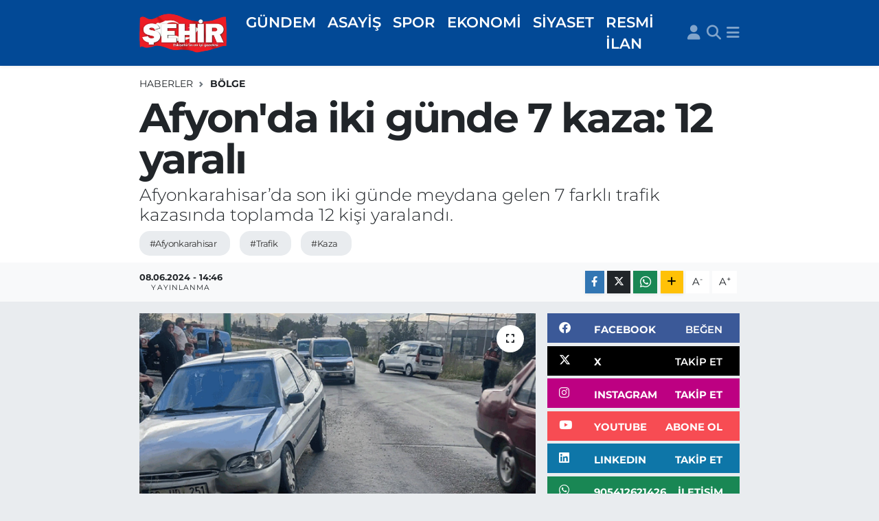

--- FILE ---
content_type: text/html; charset=UTF-8
request_url: https://www.sehirgazetesi.com.tr/afyonda-iki-gunde-7-kaza-12-yarali
body_size: 22080
content:
<!DOCTYPE html>
<html lang="tr" data-theme="flow">
<head>
<link rel="dns-prefetch" href="//www.sehirgazetesi.com.tr">
<link rel="dns-prefetch" href="//sehirgazetesicomtr.teimg.com">
<link rel="dns-prefetch" href="//static.tebilisim.com">
<link rel="dns-prefetch" href="//cdn.p.analitik.bik.gov.tr">
<link rel="dns-prefetch" href="//pagead2.googlesyndication.com">
<link rel="dns-prefetch" href="//cdn2.bildirt.com">
<link rel="dns-prefetch" href="//www.googletagmanager.com">
<link rel="dns-prefetch" href="//www.facebook.com">
<link rel="dns-prefetch" href="//www.twitter.com">
<link rel="dns-prefetch" href="//www.instagram.com">
<link rel="dns-prefetch" href="//www.linkedin.com">
<link rel="dns-prefetch" href="//www.youtube.com">
<link rel="dns-prefetch" href="//api.whatsapp.com">
<link rel="dns-prefetch" href="//www.w3.org">
<link rel="dns-prefetch" href="//x.com">
<link rel="dns-prefetch" href="//pinterest.com">
<link rel="dns-prefetch" href="//t.me">
<link rel="dns-prefetch" href="//facebook.com">
<link rel="dns-prefetch" href="//apps.apple.com">
<link rel="dns-prefetch" href="//play.google.com">
<link rel="dns-prefetch" href="//tebilisim.com">
<link rel="dns-prefetch" href="//twitter.com">

    <meta charset="utf-8">
<title>Afyon&#039;da  iki günde 7 kaza: 12 yaralı</title>
<meta name="description" content="Afyonkarahisar’da son iki günde meydana gelen 7 farklı trafik kazasında toplamda 12 kişi yaralandı.">
<meta name="keywords" content="Afyonkarahisar, trafik, kaza">
<link rel="canonical" href="https://www.sehirgazetesi.com.tr/afyonda-iki-gunde-7-kaza-12-yarali">
<meta name="viewport" content="width=device-width,initial-scale=1">
<meta name="X-UA-Compatible" content="IE=edge">
<meta name="robots" content="max-image-preview:large">
<meta name="theme-color" content="#024996">
<meta name="title" content="Afyon&#039;da  iki günde 7 kaza: 12 yaralı">
<meta name="articleSection" content="news">
<meta name="datePublished" content="2024-06-08T14:46:00+03:00">
<meta name="dateModified" content="2024-06-08T14:46:00+03:00">
<meta name="articleAuthor" content="İhlas Haber Ajansı">
<meta name="author" content="İhlas Haber Ajansı">
<meta property="og:site_name" content="Şehir Gazetesi: Eskişehir Haber - Eskişehir Haberleri">
<meta property="og:title" content="Afyon&#039;da  iki günde 7 kaza: 12 yaralı">
<meta property="og:description" content="Afyonkarahisar’da son iki günde meydana gelen 7 farklı trafik kazasında toplamda 12 kişi yaralandı.">
<meta property="og:url" content="https://www.sehirgazetesi.com.tr/afyonda-iki-gunde-7-kaza-12-yarali">
<meta property="og:image" content="https://sehirgazetesicomtr.teimg.com/sehirgazetesi-com-tr/uploads/2024/06/afyonda-iki-gunde-7-kaza-12-yarali.png">
<meta property="og:type" content="article">
<meta property="og:article:published_time" content="2024-06-08T14:46:00+03:00">
<meta property="og:article:modified_time" content="2024-06-08T14:46:00+03:00">
<meta name="twitter:card" content="summary_large_image">
<meta name="twitter:site" content="@@sehirgazetesi">
<meta name="twitter:title" content="Afyon&#039;da  iki günde 7 kaza: 12 yaralı">
<meta name="twitter:description" content="Afyonkarahisar’da son iki günde meydana gelen 7 farklı trafik kazasında toplamda 12 kişi yaralandı.">
<meta name="twitter:image" content="https://sehirgazetesicomtr.teimg.com/sehirgazetesi-com-tr/uploads/2024/06/afyonda-iki-gunde-7-kaza-12-yarali.png">
<meta name="twitter:url" content="https://www.sehirgazetesi.com.tr/afyonda-iki-gunde-7-kaza-12-yarali">
<link rel="shortcut icon" type="image/x-icon" href="https://sehirgazetesicomtr.teimg.com/sehirgazetesi-com-tr/uploads/2023/03/dsfsdf.png">
<link rel="manifest" href="https://www.sehirgazetesi.com.tr/manifest.json?v=6.6.4" />
<link rel="preload" href="https://static.tebilisim.com/flow/assets/css/font-awesome/fa-solid-900.woff2" as="font" type="font/woff2" crossorigin />
<link rel="preload" href="https://static.tebilisim.com/flow/assets/css/font-awesome/fa-brands-400.woff2" as="font" type="font/woff2" crossorigin />
<link rel="preload" href="https://static.tebilisim.com/flow/assets/css/weather-icons/font/weathericons-regular-webfont.woff2" as="font" type="font/woff2" crossorigin />
<link rel="preload" href="https://static.tebilisim.com/flow/vendor/te/fonts/montserrat/montserrat.woff2" as="font" type="font/woff2" crossorigin />


<link rel="preload" as="style" href="https://static.tebilisim.com/flow/vendor/te/fonts/montserrat.css?v=6.6.4">
<link rel="stylesheet" href="https://static.tebilisim.com/flow/vendor/te/fonts/montserrat.css?v=6.6.4">

<style>:root {
        --te-link-color: #333;
        --te-link-hover-color: #000;
        --te-font: "Montserrat";
        --te-secondary-font: "Montserrat";
        --te-h1-font-size: 60px;
        --te-color: #024996;
        --te-hover-color: #0055b0;
        --mm-ocd-width: 85%!important; /*  Mobil Menü Genişliği */
        --swiper-theme-color: var(--te-color)!important;
        --header-13-color: #ffc107;
    }</style><link rel="preload" as="style" href="https://static.tebilisim.com/flow/assets/vendor/bootstrap/css/bootstrap.min.css?v=6.6.4">
<link rel="stylesheet" href="https://static.tebilisim.com/flow/assets/vendor/bootstrap/css/bootstrap.min.css?v=6.6.4">
<link rel="preload" as="style" href="https://static.tebilisim.com/flow/assets/css/app6.6.4.min.css">
<link rel="stylesheet" href="https://static.tebilisim.com/flow/assets/css/app6.6.4.min.css">



<script type="application/ld+json">{"@context":"https:\/\/schema.org","@type":"WebSite","url":"https:\/\/www.sehirgazetesi.com.tr","potentialAction":{"@type":"SearchAction","target":"https:\/\/www.sehirgazetesi.com.tr\/arama?q={query}","query-input":"required name=query"}}</script>

<script type="application/ld+json">{"@context":"https:\/\/schema.org","@type":"NewsMediaOrganization","url":"https:\/\/www.sehirgazetesi.com.tr","name":"\u015eehir Gazetesi","logo":"https:\/\/sehirgazetesicomtr.teimg.com\/sehirgazetesi-com-tr\/uploads\/2023\/03\/logo-4son.png","sameAs":["https:\/\/www.facebook.com\/sehirgazetesi","https:\/\/www.twitter.com\/@sehirgazetesi","https:\/\/www.linkedin.com\/company\/sehir-gazetesi\/","https:\/\/www.youtube.com\/@eskisehirsehirgazetesi","https:\/\/www.instagram.com\/sehirgazetesi.com.tr"]}</script>

<script type="application/ld+json">{"@context":"https:\/\/schema.org","@graph":[{"@type":"SiteNavigationElement","name":"Ana Sayfa","url":"https:\/\/www.sehirgazetesi.com.tr","@id":"https:\/\/www.sehirgazetesi.com.tr"},{"@type":"SiteNavigationElement","name":"EKONOM\u0130","url":"https:\/\/www.sehirgazetesi.com.tr\/ekonomi","@id":"https:\/\/www.sehirgazetesi.com.tr\/ekonomi"},{"@type":"SiteNavigationElement","name":"D\u00dcNYA","url":"https:\/\/www.sehirgazetesi.com.tr\/dunya","@id":"https:\/\/www.sehirgazetesi.com.tr\/dunya"},{"@type":"SiteNavigationElement","name":"G\u00dcNDEM","url":"https:\/\/www.sehirgazetesi.com.tr\/gundem","@id":"https:\/\/www.sehirgazetesi.com.tr\/gundem"},{"@type":"SiteNavigationElement","name":"B\u00d6LGE","url":"https:\/\/www.sehirgazetesi.com.tr\/bolge","@id":"https:\/\/www.sehirgazetesi.com.tr\/bolge"},{"@type":"SiteNavigationElement","name":"S\u0130YASET","url":"https:\/\/www.sehirgazetesi.com.tr\/siyaset","@id":"https:\/\/www.sehirgazetesi.com.tr\/siyaset"},{"@type":"SiteNavigationElement","name":"YA\u015eAM","url":"https:\/\/www.sehirgazetesi.com.tr\/yasam","@id":"https:\/\/www.sehirgazetesi.com.tr\/yasam"},{"@type":"SiteNavigationElement","name":"SPOR","url":"https:\/\/www.sehirgazetesi.com.tr\/spor","@id":"https:\/\/www.sehirgazetesi.com.tr\/spor"},{"@type":"SiteNavigationElement","name":"SA\u011eLIK","url":"https:\/\/www.sehirgazetesi.com.tr\/saglik","@id":"https:\/\/www.sehirgazetesi.com.tr\/saglik"},{"@type":"SiteNavigationElement","name":"ASAY\u0130\u015e","url":"https:\/\/www.sehirgazetesi.com.tr\/asayis","@id":"https:\/\/www.sehirgazetesi.com.tr\/asayis"},{"@type":"SiteNavigationElement","name":"G\u00dcNCEL","url":"https:\/\/www.sehirgazetesi.com.tr\/guncel-1","@id":"https:\/\/www.sehirgazetesi.com.tr\/guncel-1"},{"@type":"SiteNavigationElement","name":"YAZARLAR","url":"https:\/\/www.sehirgazetesi.com.tr\/yazarlar","@id":"https:\/\/www.sehirgazetesi.com.tr\/yazarlar"},{"@type":"SiteNavigationElement","name":"GENEL","url":"https:\/\/www.sehirgazetesi.com.tr\/genel","@id":"https:\/\/www.sehirgazetesi.com.tr\/genel"},{"@type":"SiteNavigationElement","name":"RESM\u0130 \u0130LAN","url":"https:\/\/www.sehirgazetesi.com.tr\/resmi-ilan","@id":"https:\/\/www.sehirgazetesi.com.tr\/resmi-ilan"},{"@type":"SiteNavigationElement","name":"E\u011e\u0130T\u0130M","url":"https:\/\/www.sehirgazetesi.com.tr\/egitim","@id":"https:\/\/www.sehirgazetesi.com.tr\/egitim"},{"@type":"SiteNavigationElement","name":"TEKNOLOJ\u0130","url":"https:\/\/www.sehirgazetesi.com.tr\/teknoloji","@id":"https:\/\/www.sehirgazetesi.com.tr\/teknoloji"},{"@type":"SiteNavigationElement","name":"\u0130land\u0131r","url":"https:\/\/www.sehirgazetesi.com.tr\/ilandir","@id":"https:\/\/www.sehirgazetesi.com.tr\/ilandir"},{"@type":"SiteNavigationElement","name":"SANAT","url":"https:\/\/www.sehirgazetesi.com.tr\/sanat","@id":"https:\/\/www.sehirgazetesi.com.tr\/sanat"},{"@type":"SiteNavigationElement","name":"B\u0130R\u0130NC\u0130 SAYFA","url":"https:\/\/www.sehirgazetesi.com.tr\/birinci-sayfa","@id":"https:\/\/www.sehirgazetesi.com.tr\/birinci-sayfa"},{"@type":"SiteNavigationElement","name":"\u0130leti\u015fim","url":"https:\/\/www.sehirgazetesi.com.tr\/iletisim","@id":"https:\/\/www.sehirgazetesi.com.tr\/iletisim"},{"@type":"SiteNavigationElement","name":"Gizlilik S\u00f6zle\u015fmesi","url":"https:\/\/www.sehirgazetesi.com.tr\/gizlilik-sozlesmesi","@id":"https:\/\/www.sehirgazetesi.com.tr\/gizlilik-sozlesmesi"},{"@type":"SiteNavigationElement","name":"Yazarlar","url":"https:\/\/www.sehirgazetesi.com.tr\/yazarlar","@id":"https:\/\/www.sehirgazetesi.com.tr\/yazarlar"},{"@type":"SiteNavigationElement","name":"Foto Galeri","url":"https:\/\/www.sehirgazetesi.com.tr\/foto-galeri","@id":"https:\/\/www.sehirgazetesi.com.tr\/foto-galeri"},{"@type":"SiteNavigationElement","name":"Video Galeri","url":"https:\/\/www.sehirgazetesi.com.tr\/video","@id":"https:\/\/www.sehirgazetesi.com.tr\/video"},{"@type":"SiteNavigationElement","name":"Biyografiler","url":"https:\/\/www.sehirgazetesi.com.tr\/biyografi","@id":"https:\/\/www.sehirgazetesi.com.tr\/biyografi"},{"@type":"SiteNavigationElement","name":"Firma Rehberi","url":"https:\/\/www.sehirgazetesi.com.tr\/rehber","@id":"https:\/\/www.sehirgazetesi.com.tr\/rehber"},{"@type":"SiteNavigationElement","name":"R\u00f6portajlar","url":"https:\/\/www.sehirgazetesi.com.tr\/roportaj","@id":"https:\/\/www.sehirgazetesi.com.tr\/roportaj"},{"@type":"SiteNavigationElement","name":"Anketler","url":"https:\/\/www.sehirgazetesi.com.tr\/anketler","@id":"https:\/\/www.sehirgazetesi.com.tr\/anketler"},{"@type":"SiteNavigationElement","name":"Odunpazar\u0131 Bug\u00fcn, Yar\u0131n ve 1 Haftal\u0131k Hava Durumu Tahmini","url":"https:\/\/www.sehirgazetesi.com.tr\/odunpazari-hava-durumu","@id":"https:\/\/www.sehirgazetesi.com.tr\/odunpazari-hava-durumu"},{"@type":"SiteNavigationElement","name":"Odunpazar\u0131 Namaz Vakitleri","url":"https:\/\/www.sehirgazetesi.com.tr\/odunpazari-namaz-vakitleri","@id":"https:\/\/www.sehirgazetesi.com.tr\/odunpazari-namaz-vakitleri"},{"@type":"SiteNavigationElement","name":"Puan Durumu ve Fikst\u00fcr","url":"https:\/\/www.sehirgazetesi.com.tr\/futbol\/tff-3-lig-4-grup-puan-durumu-ve-fikstur","@id":"https:\/\/www.sehirgazetesi.com.tr\/futbol\/tff-3-lig-4-grup-puan-durumu-ve-fikstur"}]}</script>

<script type="application/ld+json">{"@context":"https:\/\/schema.org","@type":"BreadcrumbList","itemListElement":[{"@type":"ListItem","position":1,"item":{"@type":"Thing","@id":"https:\/\/www.sehirgazetesi.com.tr","name":"Haberler"}}]}</script>
<script type="application/ld+json">{"@context":"https:\/\/schema.org","@type":"NewsArticle","headline":"Afyon'da  iki g\u00fcnde 7 kaza: 12 yaral\u0131","articleSection":"B\u00d6LGE","dateCreated":"2024-06-08T14:46:00+03:00","datePublished":"2024-06-08T14:46:00+03:00","dateModified":"2024-06-08T14:46:00+03:00","wordCount":61,"genre":"news","mainEntityOfPage":{"@type":"WebPage","@id":"https:\/\/www.sehirgazetesi.com.tr\/afyonda-iki-gunde-7-kaza-12-yarali"},"articleBody":"<p>Kentte son iki g\u00fcnde merkez ve il\u00e7elerde toplamda 7 ayr\u0131 trafik kazas\u0131 ya\u015fand\u0131. Otomobillerin \u00e7o\u011funlukta oldu\u011fu kazalarda 12 ki\u015fi yaraland\u0131. Yaral\u0131lar kald\u0131r\u0131ld\u0131klar\u0131 hastanelere tedavi alt\u0131na al\u0131n\u0131rken, durumlar\u0131n\u0131n iyi oldu\u011fu bildirildi.<\/p>\r\n\r\n<p>Kazalar\u0131n ard\u0131ndan jandarma ve polis taraf\u0131ndan ba\u015flat\u0131lan incelemelerin s\u00fcrd\u00fc\u011f\u00fc bildirildi.<br \/>\r\n&nbsp;<\/p>","description":"Afyonkarahisar\u2019da son iki g\u00fcnde meydana gelen 7 farkl\u0131 trafik kazas\u0131nda toplamda 12 ki\u015fi yaraland\u0131.","inLanguage":"tr-TR","keywords":["Afyonkarahisar","trafik","kaza"],"image":{"@type":"ImageObject","url":"https:\/\/sehirgazetesicomtr.teimg.com\/crop\/1280x720\/sehirgazetesi-com-tr\/uploads\/2024\/06\/afyonda-iki-gunde-7-kaza-12-yarali.png","width":"1280","height":"720","caption":"Afyon'da  iki g\u00fcnde 7 kaza: 12 yaral\u0131"},"publishingPrinciples":"https:\/\/www.sehirgazetesi.com.tr\/gizlilik-sozlesmesi","isFamilyFriendly":"http:\/\/schema.org\/True","isAccessibleForFree":"http:\/\/schema.org\/True","publisher":{"@type":"Organization","name":"\u015eehir Gazetesi","image":"https:\/\/sehirgazetesicomtr.teimg.com\/sehirgazetesi-com-tr\/uploads\/2023\/03\/logo-4son.png","logo":{"@type":"ImageObject","url":"https:\/\/sehirgazetesicomtr.teimg.com\/sehirgazetesi-com-tr\/uploads\/2023\/03\/logo-4son.png","width":"640","height":"375"}},"author":{"@type":"Person","name":"\u015eehir Gazetesi","honorificPrefix":"","jobTitle":"","url":null}}</script>




<script type="a2e06b3adff2f93853873ad3-text/javascript">!function(){var t=document.createElement("script");t.setAttribute("src",'https://cdn.p.analitik.bik.gov.tr/tracker'+(typeof Intl!=="undefined"?(typeof (Intl||"").PluralRules!=="undefined"?'1':typeof Promise!=="undefined"?'2':typeof MutationObserver!=='undefined'?'3':'4'):'4')+'.js'),t.setAttribute("data-website-id","d58adba5-4932-4360-81b0-8f8dc84cbc06"),t.setAttribute("data-host-url",'//d58adba5-4932-4360-81b0-8f8dc84cbc06.collector.p.analitik.bik.gov.tr'),document.head.appendChild(t)}();</script>

<script type="a2e06b3adff2f93853873ad3-text/javascript">var script = document.createElement("script");script.src="//cdn-v2.p.analitik.bik.gov.tr/t-"+(typeof self !== "undefined" && self.crypto && typeof self.crypto.randomUUID === "function" ? "1-" : typeof Promise !== "undefined" ? "2-" : "3-")+"sehirgazetesi-com-tr-"+"0"+".js";document.head.appendChild(script);</script>
<style>
.mega-menu {z-index: 9999 !important;}
@media screen and (min-width: 1620px) {
    .container {width: 1280px!important; max-width: 1280px!important;}
    #ad_36 {margin-right: 15px !important;}
    #ad_9 {margin-left: 15px !important;}
}

@media screen and (min-width: 1325px) and (max-width: 1620px) {
    .container {width: 1100px!important; max-width: 1100px!important;}
    #ad_36 {margin-right: 100px !important;}
    #ad_9 {margin-left: 100px !important;}
}
@media screen and (min-width: 1295px) and (max-width: 1325px) {
    .container {width: 990px!important; max-width: 990px!important;}
    #ad_36 {margin-right: 165px !important;}
    #ad_9 {margin-left: 165px !important;}
}
@media screen and (min-width: 1200px) and (max-width: 1295px) {
    .container {width: 900px!important; max-width: 900px!important;}
    #ad_36 {margin-right: 210px !important;}
    #ad_9 {margin-left: 210px !important;}

}
</style><meta name="msvalidate.01" content="F51E92027726483C65D6269C609904F3" />
<script async src="https://pagead2.googlesyndication.com/pagead/js/adsbygoogle.js?client=ca-pub-9695295340324162" crossorigin="anonymous" type="a2e06b3adff2f93853873ad3-text/javascript"></script>
<link rel="manifest" href="/manifest.json?data=Bildirt">
<script type="a2e06b3adff2f93853873ad3-text/javascript">var uygulamaid="9886-1308-3077-1370-7757-6";</script>
<script src="https://cdn2.bildirt.com/BildirtSDKfiles.js" type="a2e06b3adff2f93853873ad3-text/javascript"></script>



<script async data-cfasync="false"
	src="https://www.googletagmanager.com/gtag/js?id=G-WXZ845N4JD"></script>
<script data-cfasync="false">
	window.dataLayer = window.dataLayer || [];
	  function gtag(){dataLayer.push(arguments);}
	  gtag('js', new Date());
	  gtag('config', 'G-WXZ845N4JD');
</script>




</head>




<body class="d-flex flex-column min-vh-100">

    
    

    <header class="header-5">
    <nav class="main-menu navbar navbar-expand navbar-dark bg-te-color shadow-sm py-2">
        <div class="container">
            <div class="d-lg-none">
                <a href="#menu" title="Ana Menü"><i class="fa fa-bars fa-lg text-white-50"></i></a>
            </div>
                        <a class="navbar-brand me-0" href="/" title="Şehir Gazetesi: Eskişehir Haber - Eskişehir Haberleri">
                <img src="https://sehirgazetesicomtr.teimg.com/sehirgazetesi-com-tr/uploads/2023/03/logo-4son.png" alt="Şehir Gazetesi: Eskişehir Haber - Eskişehir Haberleri" width="130" height="40" class="light-mode img-fluid flow-logo">
<img src="https://sehirgazetesicomtr.teimg.com/sehirgazetesi-com-tr/uploads/2023/03/logo-4son.png" alt="Şehir Gazetesi: Eskişehir Haber - Eskişehir Haberleri" width="130" height="40" class="dark-mode img-fluid flow-logo d-none">

            </a>
                        <ul  class="main-menu navbar-nav me-auto d-none d-lg-inline-flex lead ms-3 fw-semibold">
        <li class="nav-item   ">
        <a href="/gundem" class="nav-link text-white" target="_self" title="GÜNDEM">GÜNDEM</a>
        
    </li>
        <li class="nav-item   ">
        <a href="/asayis" class="nav-link text-white" target="_self" title="ASAYİŞ">ASAYİŞ</a>
        
    </li>
        <li class="nav-item   ">
        <a href="/spor" class="nav-link text-white" target="_self" title="SPOR">SPOR</a>
        
    </li>
        <li class="nav-item   ">
        <a href="/ekonomi" class="nav-link text-white" target="_self" title="EKONOMİ">EKONOMİ</a>
        
    </li>
        <li class="nav-item   ">
        <a href="/siyaset" class="nav-link text-white" target="_self" title="SİYASET">SİYASET</a>
        
    </li>
        <li class="nav-item   ">
        <a href="/resmi-ilan" class="nav-link text-white" target="_self" title="RESMİ İLAN">RESMİ İLAN</a>
        
    </li>
    </ul>

            <ul class="navigation-menu navbar-nav d-flex align-items-center">
                <li class="nav-item d-none d-lg-block">
                    <a href="/member/login" class="nav-link p-0 ms-2" title="Üyelik Girişi" target="_blank">
                        <i class="fa fa-user fa-lg text-white-50"></i>
                    </a>
                </li>
                <li class="nav-item">
                    <a href="/arama" class="nav-link p-0 ms-2" title="Ara">
                        <i class="fa fa-search fa-lg text-white-50"></i>
                    </a>
                </li>
                
                <li class="nav-item dropdown d-none d-lg-block position-static">
                    <a class="nav-link p-0 ms-2 text-white-50" data-bs-toggle="dropdown" href="#" aria-haspopup="true" aria-expanded="false" title="Ana Menü"><i class="fa fa-bars fa-lg"></i></a>
                    <div class="mega-menu dropdown-menu dropdown-menu-end text-capitalize shadow-lg border-0 rounded-0">

    <div class="row g-3 small p-3">

                <div class="col">
            <div class="extra-sections bg-light p-3 border">
                <a href="https://www.sehirgazetesi.com.tr/eskisehir-nobetci-eczaneler" title="Eskişehir Nöbetçi Eczaneler" class="d-block border-bottom pb-2 mb-2" target="_self"><i class="fa-solid fa-capsules me-2"></i>Eskişehir Nöbetçi Eczaneler</a>
<a href="https://www.sehirgazetesi.com.tr/eskisehir-hava-durumu" title="Eskişehir Hava Durumu" class="d-block border-bottom pb-2 mb-2" target="_self"><i class="fa-solid fa-cloud-sun me-2"></i>Eskişehir Hava Durumu</a>
<a href="https://www.sehirgazetesi.com.tr/eskisehir-namaz-vakitleri" title="Eskişehir Namaz Vakitleri" class="d-block border-bottom pb-2 mb-2" target="_self"><i class="fa-solid fa-mosque me-2"></i>Eskişehir Namaz Vakitleri</a>
<a href="https://www.sehirgazetesi.com.tr/eskisehir-trafik-durumu" title="Eskişehir Trafik Yoğunluk Haritası" class="d-block border-bottom pb-2 mb-2" target="_self"><i class="fa-solid fa-car me-2"></i>Eskişehir Trafik Yoğunluk Haritası</a>
<a href="https://www.sehirgazetesi.com.tr/futbol/tff-3-lig-4-grup-puan-durumu-ve-fikstur" title="TFF 3.Lig 4.Grup Puan Durumu ve Fikstür" class="d-block border-bottom pb-2 mb-2" target="_self"><i class="fa-solid fa-chart-bar me-2"></i>TFF 3.Lig 4.Grup Puan Durumu ve Fikstür</a>
<a href="https://www.sehirgazetesi.com.tr/tum-mansetler" title="Tüm Manşetler" class="d-block border-bottom pb-2 mb-2" target="_self"><i class="fa-solid fa-newspaper me-2"></i>Tüm Manşetler</a>
<a href="https://www.sehirgazetesi.com.tr/sondakika-haberleri" title="Son Dakika Haberleri" class="d-block border-bottom pb-2 mb-2" target="_self"><i class="fa-solid fa-bell me-2"></i>Son Dakika Haberleri</a>

            </div>
        </div>
        
        <div class="col">
        <a href="/egitim" class="d-block border-bottom  pb-2 mb-2" target="_self" title="EĞİTİM">EĞİTİM</a>
            <a href="/teknoloji" class="d-block border-bottom  pb-2 mb-2" target="_self" title="BİLİM VE TEKNOLOJİ">BİLİM VE TEKNOLOJİ</a>
            <a href="/bolge" class="d-block border-bottom  pb-2 mb-2" target="_self" title="BÖLGE">BÖLGE</a>
            <a href="/saglik" class="d-block border-bottom  pb-2 mb-2" target="_self" title="SAĞLIK">SAĞLIK</a>
            <a href="/yasam" class="d-block border-bottom  pb-2 mb-2" target="_self" title="YAŞAM">YAŞAM</a>
            <a href="/sanat" class="d-block border-bottom  pb-2 mb-2" target="_self" title="SANAT">SANAT</a>
            <a href="/guncel-1" class="d-block  pb-2 mb-2" target="_self" title="GÜNCEL">GÜNCEL</a>
        </div><div class="col">
            <a href="/genel" class="d-block border-bottom  pb-2 mb-2" target="_self" title="GENEL">GENEL</a>
            <a href="/dunya" class="d-block border-bottom  pb-2 mb-2" target="_self" title="DÜNYA">DÜNYA</a>
            <a href="https://www.sehirgazetesi.com.tr/edergi/kategori/sehir-gazetesi" class="d-block border-bottom  pb-2 mb-2" target="_self" title="BİRİNCİ SAYFA">BİRİNCİ SAYFA</a>
            <a href="/resmi-ilan" class="d-block border-bottom  pb-2 mb-2" target="_self" title="RESMİ İLAN">RESMİ İLAN</a>
        </div>


    </div>

    <div class="p-3 bg-light">
                <a class="me-3"
            href="https://www.facebook.com/sehirgazetesi" target="_blank" rel="nofollow noreferrer noopener"><i class="fab fa-facebook me-2 text-navy"></i> Facebook</a>
                        <a class="me-3"
            href="https://www.twitter.com/@sehirgazetesi" target="_blank" rel="nofollow noreferrer noopener"><i class="fab fa-x-twitter "></i> Twitter</a>
                        <a class="me-3"
            href="https://www.instagram.com/sehirgazetesi.com.tr" target="_blank" rel="nofollow noreferrer noopener"><i class="fab fa-instagram me-2 text-magenta"></i> Instagram</a>
                        <a class="me-3"
            href="https://www.linkedin.com/company/sehir-gazetesi/" target="_blank" rel="nofollow noreferrer noopener"><i class="fab fa-linkedin me-2 text-navy"></i> Linkedin</a>
                        <a class="me-3"
            href="https://www.youtube.com/@eskisehirsehirgazetesi" target="_blank" rel="nofollow noreferrer noopener"><i class="fab fa-youtube me-2 text-danger"></i> Youtube</a>
                                                <a class="" href="https://api.whatsapp.com/send?phone=905412621426" title="Whatsapp" rel="nofollow noreferrer noopener"><i
            class="fab fa-whatsapp me-2 text-navy"></i> WhatsApp İhbar Hattı</a>    </div>

    <div class="mega-menu-footer p-2 bg-te-color">
        <a class="dropdown-item text-white" href="/kunye" title="Künye / İletişim"><i class="fa fa-id-card me-2"></i> Künye / İletişim</a>
        <a class="dropdown-item text-white" href="/iletisim" title="Bize Ulaşın"><i class="fa fa-envelope me-2"></i> Bize Ulaşın</a>
        <a class="dropdown-item text-white" href="/rss-baglantilari" title="RSS Bağlantıları"><i class="fa fa-rss me-2"></i> RSS Bağlantıları</a>
        <a class="dropdown-item text-white" href="/member/login" title="Üyelik Girişi"><i class="fa fa-user me-2"></i> Üyelik Girişi</a>
    </div>


</div>

                </li>
            </ul>
        </div>
    </nav>
    <ul  class="mobile-categories d-lg-none list-inline bg-white">
        <li class="list-inline-item">
        <a href="/gundem" class="text-dark" target="_self" title="GÜNDEM">
                GÜNDEM
        </a>
    </li>
        <li class="list-inline-item">
        <a href="/asayis" class="text-dark" target="_self" title="ASAYİŞ">
                ASAYİŞ
        </a>
    </li>
        <li class="list-inline-item">
        <a href="/spor" class="text-dark" target="_self" title="SPOR">
                SPOR
        </a>
    </li>
        <li class="list-inline-item">
        <a href="/ekonomi" class="text-dark" target="_self" title="EKONOMİ">
                EKONOMİ
        </a>
    </li>
        <li class="list-inline-item">
        <a href="/siyaset" class="text-dark" target="_self" title="SİYASET">
                SİYASET
        </a>
    </li>
        <li class="list-inline-item">
        <a href="/resmi-ilan" class="text-dark" target="_self" title="RESMİ İLAN">
                RESMİ İLAN
        </a>
    </li>
    </ul>


</header>






<main class="single overflow-hidden" style="min-height: 300px">

            
    
    <div class="infinite" data-show-advert="1">

    

    <div class="infinite-item d-block" data-id="110950" data-category-id="6" data-reference="TE\Archive\Models\Archive" data-json-url="/service/json/featured-infinite.json">

        

        <div class="post-header pt-3 bg-white">

    <div class="container">

        
        <nav class="meta-category d-flex justify-content-lg-start" style="--bs-breadcrumb-divider: url(&#34;data:image/svg+xml,%3Csvg xmlns='http://www.w3.org/2000/svg' width='8' height='8'%3E%3Cpath d='M2.5 0L1 1.5 3.5 4 1 6.5 2.5 8l4-4-4-4z' fill='%236c757d'/%3E%3C/svg%3E&#34;);" aria-label="breadcrumb">
        <ol class="breadcrumb mb-0">
            <li class="breadcrumb-item"><a href="https://www.sehirgazetesi.com.tr" class="breadcrumb_link" target="_self">Haberler</a></li>
            <li class="breadcrumb-item active fw-bold" aria-current="page"><a href="/bolge" target="_self" class="breadcrumb_link text-dark" title="BÖLGE">BÖLGE</a></li>
        </ol>
</nav>

        <h1 class="h2 fw-bold text-lg-start headline my-2" itemprop="headline">Afyon&#039;da  iki günde 7 kaza: 12 yaralı</h1>
        
        <h2 class="lead text-lg-start text-dark my-2 description" itemprop="description">Afyonkarahisar’da son iki günde meydana gelen 7 farklı trafik kazasında toplamda 12 kişi yaralandı.</h2>
        
        <div class="news-tags">
        <a href="https://www.sehirgazetesi.com.tr/haberleri/afyonkarahisar" title="Afyonkarahisar" class="news-tags__link" rel="nofollow">#Afyonkarahisar</a>
        <a href="https://www.sehirgazetesi.com.tr/haberleri/trafik" title="trafik" class="news-tags__link" rel="nofollow">#Trafik</a>
        <a href="https://www.sehirgazetesi.com.tr/haberleri/kaza" title="kaza" class="news-tags__link" rel="nofollow">#Kaza</a>
    </div>

    </div>

    <div class="bg-light py-1">
        <div class="container d-flex justify-content-between align-items-center">

            <div class="meta-author">
    
    <div class="box">
    <time class="fw-bold">08.06.2024 - 14:46</time>
    <span class="info">Yayınlanma</span>
</div>

    
    
    

</div>


            <div class="share-area justify-content-end align-items-center d-none d-lg-flex">

    <div class="mobile-share-button-container mb-2 d-block d-md-none">
    <button class="btn btn-primary btn-sm rounded-0 shadow-sm w-100" onclick="if (!window.__cfRLUnblockHandlers) return false; handleMobileShare(event, 'Afyon\&#039;da  iki günde 7 kaza: 12 yaralı', 'https://www.sehirgazetesi.com.tr/afyonda-iki-gunde-7-kaza-12-yarali')" title="Paylaş" data-cf-modified-a2e06b3adff2f93853873ad3-="">
        <i class="fas fa-share-alt me-2"></i>Paylaş
    </button>
</div>

<div class="social-buttons-new d-none d-md-flex justify-content-between">
    <a href="https://www.facebook.com/sharer/sharer.php?u=https%3A%2F%2Fwww.sehirgazetesi.com.tr%2Fafyonda-iki-gunde-7-kaza-12-yarali" onclick="if (!window.__cfRLUnblockHandlers) return false; initiateDesktopShare(event, 'facebook')" class="btn btn-primary btn-sm rounded-0 shadow-sm me-1" title="Facebook'ta Paylaş" data-platform="facebook" data-share-url="https://www.sehirgazetesi.com.tr/afyonda-iki-gunde-7-kaza-12-yarali" data-share-title="Afyon&#039;da  iki günde 7 kaza: 12 yaralı" rel="noreferrer nofollow noopener external" data-cf-modified-a2e06b3adff2f93853873ad3-="">
        <i class="fab fa-facebook-f"></i>
    </a>

    <a href="https://x.com/intent/tweet?url=https%3A%2F%2Fwww.sehirgazetesi.com.tr%2Fafyonda-iki-gunde-7-kaza-12-yarali&text=Afyon%27da++iki+g%C3%BCnde+7+kaza%3A+12+yaral%C4%B1" onclick="if (!window.__cfRLUnblockHandlers) return false; initiateDesktopShare(event, 'twitter')" class="btn btn-dark btn-sm rounded-0 shadow-sm me-1" title="X'de Paylaş" data-platform="twitter" data-share-url="https://www.sehirgazetesi.com.tr/afyonda-iki-gunde-7-kaza-12-yarali" data-share-title="Afyon&#039;da  iki günde 7 kaza: 12 yaralı" rel="noreferrer nofollow noopener external" data-cf-modified-a2e06b3adff2f93853873ad3-="">
        <i class="fab fa-x-twitter text-white"></i>
    </a>

    <a href="https://api.whatsapp.com/send?text=Afyon%27da++iki+g%C3%BCnde+7+kaza%3A+12+yaral%C4%B1+-+https%3A%2F%2Fwww.sehirgazetesi.com.tr%2Fafyonda-iki-gunde-7-kaza-12-yarali" onclick="if (!window.__cfRLUnblockHandlers) return false; initiateDesktopShare(event, 'whatsapp')" class="btn btn-success btn-sm rounded-0 btn-whatsapp shadow-sm me-1" title="Whatsapp'ta Paylaş" data-platform="whatsapp" data-share-url="https://www.sehirgazetesi.com.tr/afyonda-iki-gunde-7-kaza-12-yarali" data-share-title="Afyon&#039;da  iki günde 7 kaza: 12 yaralı" rel="noreferrer nofollow noopener external" data-cf-modified-a2e06b3adff2f93853873ad3-="">
        <i class="fab fa-whatsapp fa-lg"></i>
    </a>

    <div class="dropdown">
        <button class="dropdownButton btn btn-sm rounded-0 btn-warning border-none shadow-sm me-1" type="button" data-bs-toggle="dropdown" name="socialDropdownButton" title="Daha Fazla">
            <i id="icon" class="fa fa-plus"></i>
        </button>

        <ul class="dropdown-menu dropdown-menu-end border-0 rounded-1 shadow">
            <li>
                <a href="https://www.linkedin.com/sharing/share-offsite/?url=https%3A%2F%2Fwww.sehirgazetesi.com.tr%2Fafyonda-iki-gunde-7-kaza-12-yarali" class="dropdown-item" onclick="if (!window.__cfRLUnblockHandlers) return false; initiateDesktopShare(event, 'linkedin')" data-platform="linkedin" data-share-url="https://www.sehirgazetesi.com.tr/afyonda-iki-gunde-7-kaza-12-yarali" data-share-title="Afyon&#039;da  iki günde 7 kaza: 12 yaralı" rel="noreferrer nofollow noopener external" title="Linkedin" data-cf-modified-a2e06b3adff2f93853873ad3-="">
                    <i class="fab fa-linkedin text-primary me-2"></i>Linkedin
                </a>
            </li>
            <li>
                <a href="https://pinterest.com/pin/create/button/?url=https%3A%2F%2Fwww.sehirgazetesi.com.tr%2Fafyonda-iki-gunde-7-kaza-12-yarali&description=Afyon%27da++iki+g%C3%BCnde+7+kaza%3A+12+yaral%C4%B1&media=" class="dropdown-item" onclick="if (!window.__cfRLUnblockHandlers) return false; initiateDesktopShare(event, 'pinterest')" data-platform="pinterest" data-share-url="https://www.sehirgazetesi.com.tr/afyonda-iki-gunde-7-kaza-12-yarali" data-share-title="Afyon&#039;da  iki günde 7 kaza: 12 yaralı" rel="noreferrer nofollow noopener external" title="Pinterest" data-cf-modified-a2e06b3adff2f93853873ad3-="">
                    <i class="fab fa-pinterest text-danger me-2"></i>Pinterest
                </a>
            </li>
            <li>
                <a href="https://t.me/share/url?url=https%3A%2F%2Fwww.sehirgazetesi.com.tr%2Fafyonda-iki-gunde-7-kaza-12-yarali&text=Afyon%27da++iki+g%C3%BCnde+7+kaza%3A+12+yaral%C4%B1" class="dropdown-item" onclick="if (!window.__cfRLUnblockHandlers) return false; initiateDesktopShare(event, 'telegram')" data-platform="telegram" data-share-url="https://www.sehirgazetesi.com.tr/afyonda-iki-gunde-7-kaza-12-yarali" data-share-title="Afyon&#039;da  iki günde 7 kaza: 12 yaralı" rel="noreferrer nofollow noopener external" title="Telegram" data-cf-modified-a2e06b3adff2f93853873ad3-="">
                    <i class="fab fa-telegram-plane text-primary me-2"></i>Telegram
                </a>
            </li>
            <li class="border-0">
                <a class="dropdown-item" href="javascript:void(0)" onclick="if (!window.__cfRLUnblockHandlers) return false; printContent(event)" title="Yazdır" data-cf-modified-a2e06b3adff2f93853873ad3-="">
                    <i class="fas fa-print text-dark me-2"></i>
                    Yazdır
                </a>
            </li>
            <li class="border-0">
                <a class="dropdown-item" href="javascript:void(0)" onclick="if (!window.__cfRLUnblockHandlers) return false; copyURL(event, 'https://www.sehirgazetesi.com.tr/afyonda-iki-gunde-7-kaza-12-yarali')" rel="noreferrer nofollow noopener external" title="Bağlantıyı Kopyala" data-cf-modified-a2e06b3adff2f93853873ad3-="">
                    <i class="fas fa-link text-dark me-2"></i>
                    Kopyala
                </a>
            </li>
        </ul>
    </div>
</div>

<script type="a2e06b3adff2f93853873ad3-text/javascript">
    var shareableModelId = 110950;
    var shareableModelClass = 'TE\\Archive\\Models\\Archive';

    function shareCount(id, model, platform, url) {
        fetch("https://www.sehirgazetesi.com.tr/sharecount", {
            method: 'POST',
            headers: {
                'Content-Type': 'application/json',
                'X-CSRF-TOKEN': document.querySelector('meta[name="csrf-token"]')?.getAttribute('content')
            },
            body: JSON.stringify({ id, model, platform, url })
        }).catch(err => console.error('Share count fetch error:', err));
    }

    function goSharePopup(url, title, width = 600, height = 400) {
        const left = (screen.width - width) / 2;
        const top = (screen.height - height) / 2;
        window.open(
            url,
            title,
            `width=${width},height=${height},left=${left},top=${top},resizable=yes,scrollbars=yes`
        );
    }

    async function handleMobileShare(event, title, url) {
        event.preventDefault();

        if (shareableModelId && shareableModelClass) {
            shareCount(shareableModelId, shareableModelClass, 'native_mobile_share', url);
        }

        const isAndroidWebView = navigator.userAgent.includes('Android') && !navigator.share;

        if (isAndroidWebView) {
            window.location.href = 'androidshare://paylas?title=' + encodeURIComponent(title) + '&url=' + encodeURIComponent(url);
            return;
        }

        if (navigator.share) {
            try {
                await navigator.share({ title: title, url: url });
            } catch (error) {
                if (error.name !== 'AbortError') {
                    console.error('Web Share API failed:', error);
                }
            }
        } else {
            alert("Bu cihaz paylaşımı desteklemiyor.");
        }
    }

    function initiateDesktopShare(event, platformOverride = null) {
        event.preventDefault();
        const anchor = event.currentTarget;
        const platform = platformOverride || anchor.dataset.platform;
        const webShareUrl = anchor.href;
        const contentUrl = anchor.dataset.shareUrl || webShareUrl;

        if (shareableModelId && shareableModelClass && platform) {
            shareCount(shareableModelId, shareableModelClass, platform, contentUrl);
        }

        goSharePopup(webShareUrl, platform ? platform.charAt(0).toUpperCase() + platform.slice(1) : "Share");
    }

    function copyURL(event, urlToCopy) {
        event.preventDefault();
        navigator.clipboard.writeText(urlToCopy).then(() => {
            alert('Bağlantı panoya kopyalandı!');
        }).catch(err => {
            console.error('Could not copy text: ', err);
            try {
                const textArea = document.createElement("textarea");
                textArea.value = urlToCopy;
                textArea.style.position = "fixed";
                document.body.appendChild(textArea);
                textArea.focus();
                textArea.select();
                document.execCommand('copy');
                document.body.removeChild(textArea);
                alert('Bağlantı panoya kopyalandı!');
            } catch (fallbackErr) {
                console.error('Fallback copy failed:', fallbackErr);
            }
        });
    }

    function printContent(event) {
        event.preventDefault();

        const triggerElement = event.currentTarget;
        const contextContainer = triggerElement.closest('.infinite-item') || document;

        const header      = contextContainer.querySelector('.post-header');
        const media       = contextContainer.querySelector('.news-section .col-lg-8 .inner, .news-section .col-lg-8 .ratio, .news-section .col-lg-8 iframe');
        const articleBody = contextContainer.querySelector('.article-text');

        if (!header && !media && !articleBody) {
            window.print();
            return;
        }

        let printHtml = '';
        
        if (header) {
            const titleEl = header.querySelector('h1');
            const descEl  = header.querySelector('.description, h2.lead');

            let cleanHeaderHtml = '<div class="printed-header">';
            if (titleEl) cleanHeaderHtml += titleEl.outerHTML;
            if (descEl)  cleanHeaderHtml += descEl.outerHTML;
            cleanHeaderHtml += '</div>';

            printHtml += cleanHeaderHtml;
        }

        if (media) {
            printHtml += media.outerHTML;
        }

        if (articleBody) {
            const articleClone = articleBody.cloneNode(true);
            articleClone.querySelectorAll('.post-flash').forEach(function (el) {
                el.parentNode.removeChild(el);
            });
            printHtml += articleClone.outerHTML;
        }
        const iframe = document.createElement('iframe');
        iframe.style.position = 'fixed';
        iframe.style.right = '0';
        iframe.style.bottom = '0';
        iframe.style.width = '0';
        iframe.style.height = '0';
        iframe.style.border = '0';
        document.body.appendChild(iframe);

        const frameWindow = iframe.contentWindow || iframe;
        const title = document.title || 'Yazdır';
        const headStyles = Array.from(document.querySelectorAll('link[rel="stylesheet"], style'))
            .map(el => el.outerHTML)
            .join('');

        iframe.onload = function () {
            try {
                frameWindow.focus();
                frameWindow.print();
            } finally {
                setTimeout(function () {
                    document.body.removeChild(iframe);
                }, 1000);
            }
        };

        const doc = frameWindow.document;
        doc.open();
        doc.write(`
            <!doctype html>
            <html lang="tr">
                <head>
<link rel="dns-prefetch" href="//www.sehirgazetesi.com.tr">
<link rel="dns-prefetch" href="//sehirgazetesicomtr.teimg.com">
<link rel="dns-prefetch" href="//static.tebilisim.com">
<link rel="dns-prefetch" href="//cdn.p.analitik.bik.gov.tr">
<link rel="dns-prefetch" href="//pagead2.googlesyndication.com">
<link rel="dns-prefetch" href="//cdn2.bildirt.com">
<link rel="dns-prefetch" href="//www.googletagmanager.com">
<link rel="dns-prefetch" href="//www.facebook.com">
<link rel="dns-prefetch" href="//www.twitter.com">
<link rel="dns-prefetch" href="//www.instagram.com">
<link rel="dns-prefetch" href="//www.linkedin.com">
<link rel="dns-prefetch" href="//www.youtube.com">
<link rel="dns-prefetch" href="//api.whatsapp.com">
<link rel="dns-prefetch" href="//www.w3.org">
<link rel="dns-prefetch" href="//x.com">
<link rel="dns-prefetch" href="//pinterest.com">
<link rel="dns-prefetch" href="//t.me">
<link rel="dns-prefetch" href="//facebook.com">
<link rel="dns-prefetch" href="//apps.apple.com">
<link rel="dns-prefetch" href="//play.google.com">
<link rel="dns-prefetch" href="//tebilisim.com">
<link rel="dns-prefetch" href="//twitter.com">
                    <meta charset="utf-8">
                    <title>${title}</title>
                    ${headStyles}
                    <style>
                        html, body {
                            margin: 0;
                            padding: 0;
                            background: #ffffff;
                        }
                        .printed-article {
                            margin: 0;
                            padding: 20px;
                            box-shadow: none;
                            background: #ffffff;
                        }
                    </style>
                </head>
                <body>
                    <div class="printed-article">
                        ${printHtml}
                    </div>
                </body>
            </html>
        `);
        doc.close();
    }

    var dropdownButton = document.querySelector('.dropdownButton');
    if (dropdownButton) {
        var icon = dropdownButton.querySelector('#icon');
        var parentDropdown = dropdownButton.closest('.dropdown');
        if (parentDropdown && icon) {
            parentDropdown.addEventListener('show.bs.dropdown', function () {
                icon.classList.remove('fa-plus');
                icon.classList.add('fa-minus');
            });
            parentDropdown.addEventListener('hide.bs.dropdown', function () {
                icon.classList.remove('fa-minus');
                icon.classList.add('fa-plus');
            });
        }
    }
</script>

    
        
            <a href="#" title="Metin boyutunu küçült" class="te-textDown btn btn-sm btn-white rounded-0 me-1">A<sup>-</sup></a>
            <a href="#" title="Metin boyutunu büyüt" class="te-textUp btn btn-sm btn-white rounded-0 me-1">A<sup>+</sup></a>

            
        

    
</div>



        </div>


    </div>


</div>




        <div class="container g-0 g-sm-4">

            <div class="news-section overflow-hidden mt-lg-3">
                <div class="row g-3">
                    <div class="col-lg-8">

                        <div class="inner">
    <a href="https://sehirgazetesicomtr.teimg.com/crop/1280x720/sehirgazetesi-com-tr/uploads/2024/06/afyonda-iki-gunde-7-kaza-12-yarali.png" class="position-relative d-block" data-fancybox>
                        <div class="zoom-in-out m-3">
            <i class="fa fa-expand" style="font-size: 14px"></i>
        </div>
        <img class="img-fluid" src="https://sehirgazetesicomtr.teimg.com/crop/1280x720/sehirgazetesi-com-tr/uploads/2024/06/afyonda-iki-gunde-7-kaza-12-yarali.png" alt="Afyon&#039;da  iki günde 7 kaza: 12 yaralı" width="860" height="504" loading="eager" fetchpriority="high" decoding="async" style="width:100%; aspect-ratio: 860 / 504;" />
            </a>
</div>





                        <div class="d-flex d-lg-none justify-content-between align-items-center p-2">

    <div class="mobile-share-button-container mb-2 d-block d-md-none">
    <button class="btn btn-primary btn-sm rounded-0 shadow-sm w-100" onclick="if (!window.__cfRLUnblockHandlers) return false; handleMobileShare(event, 'Afyon\&#039;da  iki günde 7 kaza: 12 yaralı', 'https://www.sehirgazetesi.com.tr/afyonda-iki-gunde-7-kaza-12-yarali')" title="Paylaş" data-cf-modified-a2e06b3adff2f93853873ad3-="">
        <i class="fas fa-share-alt me-2"></i>Paylaş
    </button>
</div>

<div class="social-buttons-new d-none d-md-flex justify-content-between">
    <a href="https://www.facebook.com/sharer/sharer.php?u=https%3A%2F%2Fwww.sehirgazetesi.com.tr%2Fafyonda-iki-gunde-7-kaza-12-yarali" onclick="if (!window.__cfRLUnblockHandlers) return false; initiateDesktopShare(event, 'facebook')" class="btn btn-primary btn-sm rounded-0 shadow-sm me-1" title="Facebook'ta Paylaş" data-platform="facebook" data-share-url="https://www.sehirgazetesi.com.tr/afyonda-iki-gunde-7-kaza-12-yarali" data-share-title="Afyon&#039;da  iki günde 7 kaza: 12 yaralı" rel="noreferrer nofollow noopener external" data-cf-modified-a2e06b3adff2f93853873ad3-="">
        <i class="fab fa-facebook-f"></i>
    </a>

    <a href="https://x.com/intent/tweet?url=https%3A%2F%2Fwww.sehirgazetesi.com.tr%2Fafyonda-iki-gunde-7-kaza-12-yarali&text=Afyon%27da++iki+g%C3%BCnde+7+kaza%3A+12+yaral%C4%B1" onclick="if (!window.__cfRLUnblockHandlers) return false; initiateDesktopShare(event, 'twitter')" class="btn btn-dark btn-sm rounded-0 shadow-sm me-1" title="X'de Paylaş" data-platform="twitter" data-share-url="https://www.sehirgazetesi.com.tr/afyonda-iki-gunde-7-kaza-12-yarali" data-share-title="Afyon&#039;da  iki günde 7 kaza: 12 yaralı" rel="noreferrer nofollow noopener external" data-cf-modified-a2e06b3adff2f93853873ad3-="">
        <i class="fab fa-x-twitter text-white"></i>
    </a>

    <a href="https://api.whatsapp.com/send?text=Afyon%27da++iki+g%C3%BCnde+7+kaza%3A+12+yaral%C4%B1+-+https%3A%2F%2Fwww.sehirgazetesi.com.tr%2Fafyonda-iki-gunde-7-kaza-12-yarali" onclick="if (!window.__cfRLUnblockHandlers) return false; initiateDesktopShare(event, 'whatsapp')" class="btn btn-success btn-sm rounded-0 btn-whatsapp shadow-sm me-1" title="Whatsapp'ta Paylaş" data-platform="whatsapp" data-share-url="https://www.sehirgazetesi.com.tr/afyonda-iki-gunde-7-kaza-12-yarali" data-share-title="Afyon&#039;da  iki günde 7 kaza: 12 yaralı" rel="noreferrer nofollow noopener external" data-cf-modified-a2e06b3adff2f93853873ad3-="">
        <i class="fab fa-whatsapp fa-lg"></i>
    </a>

    <div class="dropdown">
        <button class="dropdownButton btn btn-sm rounded-0 btn-warning border-none shadow-sm me-1" type="button" data-bs-toggle="dropdown" name="socialDropdownButton" title="Daha Fazla">
            <i id="icon" class="fa fa-plus"></i>
        </button>

        <ul class="dropdown-menu dropdown-menu-end border-0 rounded-1 shadow">
            <li>
                <a href="https://www.linkedin.com/sharing/share-offsite/?url=https%3A%2F%2Fwww.sehirgazetesi.com.tr%2Fafyonda-iki-gunde-7-kaza-12-yarali" class="dropdown-item" onclick="if (!window.__cfRLUnblockHandlers) return false; initiateDesktopShare(event, 'linkedin')" data-platform="linkedin" data-share-url="https://www.sehirgazetesi.com.tr/afyonda-iki-gunde-7-kaza-12-yarali" data-share-title="Afyon&#039;da  iki günde 7 kaza: 12 yaralı" rel="noreferrer nofollow noopener external" title="Linkedin" data-cf-modified-a2e06b3adff2f93853873ad3-="">
                    <i class="fab fa-linkedin text-primary me-2"></i>Linkedin
                </a>
            </li>
            <li>
                <a href="https://pinterest.com/pin/create/button/?url=https%3A%2F%2Fwww.sehirgazetesi.com.tr%2Fafyonda-iki-gunde-7-kaza-12-yarali&description=Afyon%27da++iki+g%C3%BCnde+7+kaza%3A+12+yaral%C4%B1&media=" class="dropdown-item" onclick="if (!window.__cfRLUnblockHandlers) return false; initiateDesktopShare(event, 'pinterest')" data-platform="pinterest" data-share-url="https://www.sehirgazetesi.com.tr/afyonda-iki-gunde-7-kaza-12-yarali" data-share-title="Afyon&#039;da  iki günde 7 kaza: 12 yaralı" rel="noreferrer nofollow noopener external" title="Pinterest" data-cf-modified-a2e06b3adff2f93853873ad3-="">
                    <i class="fab fa-pinterest text-danger me-2"></i>Pinterest
                </a>
            </li>
            <li>
                <a href="https://t.me/share/url?url=https%3A%2F%2Fwww.sehirgazetesi.com.tr%2Fafyonda-iki-gunde-7-kaza-12-yarali&text=Afyon%27da++iki+g%C3%BCnde+7+kaza%3A+12+yaral%C4%B1" class="dropdown-item" onclick="if (!window.__cfRLUnblockHandlers) return false; initiateDesktopShare(event, 'telegram')" data-platform="telegram" data-share-url="https://www.sehirgazetesi.com.tr/afyonda-iki-gunde-7-kaza-12-yarali" data-share-title="Afyon&#039;da  iki günde 7 kaza: 12 yaralı" rel="noreferrer nofollow noopener external" title="Telegram" data-cf-modified-a2e06b3adff2f93853873ad3-="">
                    <i class="fab fa-telegram-plane text-primary me-2"></i>Telegram
                </a>
            </li>
            <li class="border-0">
                <a class="dropdown-item" href="javascript:void(0)" onclick="if (!window.__cfRLUnblockHandlers) return false; printContent(event)" title="Yazdır" data-cf-modified-a2e06b3adff2f93853873ad3-="">
                    <i class="fas fa-print text-dark me-2"></i>
                    Yazdır
                </a>
            </li>
            <li class="border-0">
                <a class="dropdown-item" href="javascript:void(0)" onclick="if (!window.__cfRLUnblockHandlers) return false; copyURL(event, 'https://www.sehirgazetesi.com.tr/afyonda-iki-gunde-7-kaza-12-yarali')" rel="noreferrer nofollow noopener external" title="Bağlantıyı Kopyala" data-cf-modified-a2e06b3adff2f93853873ad3-="">
                    <i class="fas fa-link text-dark me-2"></i>
                    Kopyala
                </a>
            </li>
        </ul>
    </div>
</div>

<script type="a2e06b3adff2f93853873ad3-text/javascript">
    var shareableModelId = 110950;
    var shareableModelClass = 'TE\\Archive\\Models\\Archive';

    function shareCount(id, model, platform, url) {
        fetch("https://www.sehirgazetesi.com.tr/sharecount", {
            method: 'POST',
            headers: {
                'Content-Type': 'application/json',
                'X-CSRF-TOKEN': document.querySelector('meta[name="csrf-token"]')?.getAttribute('content')
            },
            body: JSON.stringify({ id, model, platform, url })
        }).catch(err => console.error('Share count fetch error:', err));
    }

    function goSharePopup(url, title, width = 600, height = 400) {
        const left = (screen.width - width) / 2;
        const top = (screen.height - height) / 2;
        window.open(
            url,
            title,
            `width=${width},height=${height},left=${left},top=${top},resizable=yes,scrollbars=yes`
        );
    }

    async function handleMobileShare(event, title, url) {
        event.preventDefault();

        if (shareableModelId && shareableModelClass) {
            shareCount(shareableModelId, shareableModelClass, 'native_mobile_share', url);
        }

        const isAndroidWebView = navigator.userAgent.includes('Android') && !navigator.share;

        if (isAndroidWebView) {
            window.location.href = 'androidshare://paylas?title=' + encodeURIComponent(title) + '&url=' + encodeURIComponent(url);
            return;
        }

        if (navigator.share) {
            try {
                await navigator.share({ title: title, url: url });
            } catch (error) {
                if (error.name !== 'AbortError') {
                    console.error('Web Share API failed:', error);
                }
            }
        } else {
            alert("Bu cihaz paylaşımı desteklemiyor.");
        }
    }

    function initiateDesktopShare(event, platformOverride = null) {
        event.preventDefault();
        const anchor = event.currentTarget;
        const platform = platformOverride || anchor.dataset.platform;
        const webShareUrl = anchor.href;
        const contentUrl = anchor.dataset.shareUrl || webShareUrl;

        if (shareableModelId && shareableModelClass && platform) {
            shareCount(shareableModelId, shareableModelClass, platform, contentUrl);
        }

        goSharePopup(webShareUrl, platform ? platform.charAt(0).toUpperCase() + platform.slice(1) : "Share");
    }

    function copyURL(event, urlToCopy) {
        event.preventDefault();
        navigator.clipboard.writeText(urlToCopy).then(() => {
            alert('Bağlantı panoya kopyalandı!');
        }).catch(err => {
            console.error('Could not copy text: ', err);
            try {
                const textArea = document.createElement("textarea");
                textArea.value = urlToCopy;
                textArea.style.position = "fixed";
                document.body.appendChild(textArea);
                textArea.focus();
                textArea.select();
                document.execCommand('copy');
                document.body.removeChild(textArea);
                alert('Bağlantı panoya kopyalandı!');
            } catch (fallbackErr) {
                console.error('Fallback copy failed:', fallbackErr);
            }
        });
    }

    function printContent(event) {
        event.preventDefault();

        const triggerElement = event.currentTarget;
        const contextContainer = triggerElement.closest('.infinite-item') || document;

        const header      = contextContainer.querySelector('.post-header');
        const media       = contextContainer.querySelector('.news-section .col-lg-8 .inner, .news-section .col-lg-8 .ratio, .news-section .col-lg-8 iframe');
        const articleBody = contextContainer.querySelector('.article-text');

        if (!header && !media && !articleBody) {
            window.print();
            return;
        }

        let printHtml = '';
        
        if (header) {
            const titleEl = header.querySelector('h1');
            const descEl  = header.querySelector('.description, h2.lead');

            let cleanHeaderHtml = '<div class="printed-header">';
            if (titleEl) cleanHeaderHtml += titleEl.outerHTML;
            if (descEl)  cleanHeaderHtml += descEl.outerHTML;
            cleanHeaderHtml += '</div>';

            printHtml += cleanHeaderHtml;
        }

        if (media) {
            printHtml += media.outerHTML;
        }

        if (articleBody) {
            const articleClone = articleBody.cloneNode(true);
            articleClone.querySelectorAll('.post-flash').forEach(function (el) {
                el.parentNode.removeChild(el);
            });
            printHtml += articleClone.outerHTML;
        }
        const iframe = document.createElement('iframe');
        iframe.style.position = 'fixed';
        iframe.style.right = '0';
        iframe.style.bottom = '0';
        iframe.style.width = '0';
        iframe.style.height = '0';
        iframe.style.border = '0';
        document.body.appendChild(iframe);

        const frameWindow = iframe.contentWindow || iframe;
        const title = document.title || 'Yazdır';
        const headStyles = Array.from(document.querySelectorAll('link[rel="stylesheet"], style'))
            .map(el => el.outerHTML)
            .join('');

        iframe.onload = function () {
            try {
                frameWindow.focus();
                frameWindow.print();
            } finally {
                setTimeout(function () {
                    document.body.removeChild(iframe);
                }, 1000);
            }
        };

        const doc = frameWindow.document;
        doc.open();
        doc.write(`
            <!doctype html>
            <html lang="tr">
                <head>
<link rel="dns-prefetch" href="//www.sehirgazetesi.com.tr">
<link rel="dns-prefetch" href="//sehirgazetesicomtr.teimg.com">
<link rel="dns-prefetch" href="//static.tebilisim.com">
<link rel="dns-prefetch" href="//cdn.p.analitik.bik.gov.tr">
<link rel="dns-prefetch" href="//pagead2.googlesyndication.com">
<link rel="dns-prefetch" href="//cdn2.bildirt.com">
<link rel="dns-prefetch" href="//www.googletagmanager.com">
<link rel="dns-prefetch" href="//www.facebook.com">
<link rel="dns-prefetch" href="//www.twitter.com">
<link rel="dns-prefetch" href="//www.instagram.com">
<link rel="dns-prefetch" href="//www.linkedin.com">
<link rel="dns-prefetch" href="//www.youtube.com">
<link rel="dns-prefetch" href="//api.whatsapp.com">
<link rel="dns-prefetch" href="//www.w3.org">
<link rel="dns-prefetch" href="//x.com">
<link rel="dns-prefetch" href="//pinterest.com">
<link rel="dns-prefetch" href="//t.me">
<link rel="dns-prefetch" href="//facebook.com">
<link rel="dns-prefetch" href="//apps.apple.com">
<link rel="dns-prefetch" href="//play.google.com">
<link rel="dns-prefetch" href="//tebilisim.com">
<link rel="dns-prefetch" href="//twitter.com">
                    <meta charset="utf-8">
                    <title>${title}</title>
                    ${headStyles}
                    <style>
                        html, body {
                            margin: 0;
                            padding: 0;
                            background: #ffffff;
                        }
                        .printed-article {
                            margin: 0;
                            padding: 20px;
                            box-shadow: none;
                            background: #ffffff;
                        }
                    </style>
                </head>
                <body>
                    <div class="printed-article">
                        ${printHtml}
                    </div>
                </body>
            </html>
        `);
        doc.close();
    }

    var dropdownButton = document.querySelector('.dropdownButton');
    if (dropdownButton) {
        var icon = dropdownButton.querySelector('#icon');
        var parentDropdown = dropdownButton.closest('.dropdown');
        if (parentDropdown && icon) {
            parentDropdown.addEventListener('show.bs.dropdown', function () {
                icon.classList.remove('fa-plus');
                icon.classList.add('fa-minus');
            });
            parentDropdown.addEventListener('hide.bs.dropdown', function () {
                icon.classList.remove('fa-minus');
                icon.classList.add('fa-plus');
            });
        }
    }
</script>

    
        
        <div class="google-news share-are text-end">

            <a href="#" title="Metin boyutunu küçült" class="te-textDown btn btn-sm btn-white rounded-0 me-1">A<sup>-</sup></a>
            <a href="#" title="Metin boyutunu büyüt" class="te-textUp btn btn-sm btn-white rounded-0 me-1">A<sup>+</sup></a>

            
        </div>
        

    
</div>


                        <div class="card border-0 rounded-0 mb-3">
                            <div class="article-text container-padding" data-text-id="110950" property="articleBody">
                                <div id="ad_128" data-channel="128" data-advert="temedya" data-rotation="120" class="d-none d-sm-flex flex-column align-items-center justify-content-start text-center mx-auto overflow-hidden mb-3" data-affix="0" style="width: 620px;height: 120px;" data-width="620" data-height="120"></div><div id="ad_128_mobile" data-channel="128" data-advert="temedya" data-rotation="120" class="d-flex d-sm-none flex-column align-items-center justify-content-start text-center mx-auto overflow-hidden mb-3" data-affix="0" style="width: 620px;height: 120px;" data-width="620" data-height="120"></div>
                                <p>Kentte son iki günde merkez ve ilçelerde toplamda 7 ayrı trafik kazası yaşandı. Otomobillerin çoğunlukta olduğu kazalarda 12 kişi yaralandı. Yaralılar kaldırıldıkları hastanelere tedavi altına alınırken, durumlarının iyi olduğu bildirildi.</p>

<p>Kazaların ardından jandarma ve polis tarafından başlatılan incelemelerin sürdüğü bildirildi.<br />
&nbsp;</p><div class="article-source py-3 small border-top ">
            <span class="source-name pe-3"><strong>Kaynak: </strong>İhlas Haber Ajansı</span>
    </div>

                                                                <div id="ad_138" data-channel="138" data-advert="temedya" data-rotation="120" class="d-none d-sm-flex flex-column align-items-center justify-content-start text-center mx-auto overflow-hidden my-3" data-affix="0" style="width: 620px;height: 120px;" data-width="620" data-height="120"></div><div id="ad_138_mobile" data-channel="138" data-advert="temedya" data-rotation="120" class="d-flex d-sm-none flex-column align-items-center justify-content-start text-center mx-auto overflow-hidden my-3" data-affix="0" style="width: 620px;height: 120px;" data-width="620" data-height="120"></div>
                            </div>
                        </div>

                        <div class="editors-choice my-3">
        <div class="row g-2">
                                </div>
    </div>





                        <div class="author-box my-3 p-3 bg-white">
        <div class="d-flex">
            <div class="flex-shrink-0">
                <a href="/muhabir/3/sehir-gazetesi" title="Şehir Gazetesi">
                    <img class="img-fluid rounded-circle" width="96" height="96"
                        src="[data-uri]" loading="lazy"
                        alt="Şehir Gazetesi">
                </a>
            </div>
            <div class="flex-grow-1 align-self-center ms-3">
                <div class="text-dark small text-uppercase">Editör Hakkında</div>
                <div class="h4"><a href="/muhabir/3/sehir-gazetesi" title="Şehir Gazetesi">Şehir Gazetesi</a></div>
                <div class="text-secondary small show-all-text mb-2"></div>

                <div class="social-buttons d-flex justify-content-start">
                                            <a href="/cdn-cgi/l/email-protection#2754424f4e550940465d425342544e6754424f4e5540465d425342544e0944484a095355" class="btn btn-outline-dark btn-sm me-1 rounded-1" title="E-Mail" target="_blank"><i class="fa fa-envelope"></i></a>
                                                                                                                                        </div>

            </div>
        </div>
    </div>





                        <div class="related-news my-3 bg-white p-3">
    <div class="section-title d-flex mb-3 align-items-center">
        <div class="h2 lead flex-shrink-1 text-te-color m-0 text-nowrap fw-bold">Bunlar da ilginizi çekebilir</div>
        <div class="flex-grow-1 title-line ms-3"></div>
    </div>
    <div class="row g-3">
                <div class="col-6 col-lg-4">
            <a href="/afyonda-feto-uyesi-firari-polis-takibiyle-yakalandi" title="Afyon’da FETÖ üyesi firari polis takibiyle yakalandı" target="_self">
                <img class="img-fluid" src="https://sehirgazetesicomtr.teimg.com/crop/250x150/sehirgazetesi-com-tr/uploads/2026/01/afyonda-feto-uyesi-firari-polis-takibiyle-yakalandi.png" width="860" height="504" alt="Afyon’da FETÖ üyesi firari polis takibiyle yakalandı"></a>
                <h3 class="h5 mt-1">
                    <a href="/afyonda-feto-uyesi-firari-polis-takibiyle-yakalandi" title="Afyon’da FETÖ üyesi firari polis takibiyle yakalandı" target="_self">Afyon’da FETÖ üyesi firari polis takibiyle yakalandı</a>
                </h3>
            </a>
        </div>
                <div class="col-6 col-lg-4">
            <a href="/afyonda-12-suc-kaydi-bulunan-sahis-yakalandi" title="Afyon&#039;da 12 suç kaydı bulunan şahıs yakalandı" target="_self">
                <img class="img-fluid" src="https://sehirgazetesicomtr.teimg.com/crop/250x150/sehirgazetesi-com-tr/uploads/2026/01/afyonda-12-suc-kaydi-bulunan-sahis-yakalandi.png" width="860" height="504" alt="Afyon&#039;da 12 suç kaydı bulunan şahıs yakalandı"></a>
                <h3 class="h5 mt-1">
                    <a href="/afyonda-12-suc-kaydi-bulunan-sahis-yakalandi" title="Afyon&#039;da 12 suç kaydı bulunan şahıs yakalandı" target="_self">Afyon&#039;da 12 suç kaydı bulunan şahıs yakalandı</a>
                </h3>
            </a>
        </div>
                <div class="col-6 col-lg-4">
            <a href="/afyonda-6-bin-kullanimlik-uyusturucu-madde-ele-gecirildi" title="Afyon&#039;da 6 bin kullanımlık uyuşturucu madde ele geçirildi" target="_self">
                <img class="img-fluid" src="https://sehirgazetesicomtr.teimg.com/crop/250x150/sehirgazetesi-com-tr/uploads/2026/01/afyonda-6-bin-kullanimlik-uyusturucu-madde-ele-gecirildi.png" width="860" height="504" alt="Afyon&#039;da 6 bin kullanımlık uyuşturucu madde ele geçirildi"></a>
                <h3 class="h5 mt-1">
                    <a href="/afyonda-6-bin-kullanimlik-uyusturucu-madde-ele-gecirildi" title="Afyon&#039;da 6 bin kullanımlık uyuşturucu madde ele geçirildi" target="_self">Afyon&#039;da 6 bin kullanımlık uyuşturucu madde ele geçirildi</a>
                </h3>
            </a>
        </div>
                <div class="col-6 col-lg-4">
            <a href="/afyonda-jandarma-51-aranan-sahsi-yakaladi" title="Afyon’da jandarma 51 aranan şahsı yakaladı" target="_self">
                <img class="img-fluid" src="https://sehirgazetesicomtr.teimg.com/crop/250x150/sehirgazetesi-com-tr/uploads/2026/01/afyonda-jandarma-51-aranan-sahsi-yakaladi.png" width="860" height="504" alt="Afyon’da jandarma 51 aranan şahsı yakaladı"></a>
                <h3 class="h5 mt-1">
                    <a href="/afyonda-jandarma-51-aranan-sahsi-yakaladi" title="Afyon’da jandarma 51 aranan şahsı yakaladı" target="_self">Afyon’da jandarma 51 aranan şahsı yakaladı</a>
                </h3>
            </a>
        </div>
                <div class="col-6 col-lg-4">
            <a href="/afyonda-kesici-alet-tasiyan-22-sahsa-81-bin-510-tl-ceza" title="Afyon&#039;da kesici alet taşıyan 22 şahsa 81 bin 510 TL ceza" target="_self">
                <img class="img-fluid" src="https://sehirgazetesicomtr.teimg.com/crop/250x150/sehirgazetesi-com-tr/uploads/2026/01/afyonda-kesici-alet-tasiyan-22-sahsa-81-bin-510-tl-ceza.png" width="860" height="504" alt="Afyon&#039;da kesici alet taşıyan 22 şahsa 81 bin 510 TL ceza"></a>
                <h3 class="h5 mt-1">
                    <a href="/afyonda-kesici-alet-tasiyan-22-sahsa-81-bin-510-tl-ceza" title="Afyon&#039;da kesici alet taşıyan 22 şahsa 81 bin 510 TL ceza" target="_self">Afyon&#039;da kesici alet taşıyan 22 şahsa 81 bin 510 TL ceza</a>
                </h3>
            </a>
        </div>
                <div class="col-6 col-lg-4">
            <a href="/kutahyada-trafik-kazalari-kgys-kameralarina-yansidi-1" title="Kütahya’da trafik kazaları KGYS kameralarına yansıdı" target="_self">
                <img class="img-fluid" src="https://sehirgazetesicomtr.teimg.com/crop/250x150/sehirgazetesi-com-tr/uploads/2026/01/kutahyada-trafik-kazalari-kgys-kameralarina-yansidi-1.png" width="860" height="504" alt="Kütahya’da trafik kazaları KGYS kameralarına yansıdı"></a>
                <h3 class="h5 mt-1">
                    <a href="/kutahyada-trafik-kazalari-kgys-kameralarina-yansidi-1" title="Kütahya’da trafik kazaları KGYS kameralarına yansıdı" target="_self">Kütahya’da trafik kazaları KGYS kameralarına yansıdı</a>
                </h3>
            </a>
        </div>
            </div>
</div>


                        

                                                    <div id="comments" class="bg-white mb-3 p-3">

    
    <div>
        <div class="section-title d-flex mb-3 align-items-center">
            <div class="h2 lead flex-shrink-1 text-te-color m-0 text-nowrap fw-bold">Yorumlar </div>
            <div class="flex-grow-1 title-line ms-3"></div>
        </div>


        <form method="POST" action="https://www.sehirgazetesi.com.tr/comments/add" accept-charset="UTF-8" id="form_110950"><input name="_token" type="hidden" value="IOge9qIHf0153W4fqkW77R9J6NB4quZppfuLYhcT">
        <div id="nova_honeypot_7m56Rlzf5OAekUDH_wrap" style="display: none" aria-hidden="true">
        <input id="nova_honeypot_7m56Rlzf5OAekUDH"
               name="nova_honeypot_7m56Rlzf5OAekUDH"
               type="text"
               value=""
                              autocomplete="nope"
               tabindex="-1">
        <input name="valid_from"
               type="text"
               value="[base64]"
                              autocomplete="off"
               tabindex="-1">
    </div>
        <input name="reference_id" type="hidden" value="110950">
        <input name="reference_type" type="hidden" value="TE\Archive\Models\Archive">
        <input name="parent_id" type="hidden" value="0">


        <div class="form-row">
            <div class="form-group mb-3">
                <textarea class="form-control" rows="3" placeholder="Yorumlarınızı ve düşüncelerinizi bizimle paylaşın" required name="body" cols="50"></textarea>
            </div>
            <div class="form-group mb-3">
                <input class="form-control" placeholder="Adınız soyadınız" required name="name" type="text">
            </div>


            
            <div class="form-group mb-3">
                <button type="submit" class="btn btn-te-color add-comment" data-id="110950" data-reference="TE\Archive\Models\Archive">
                    <span class="spinner-border spinner-border-sm d-none"></span>
                    Gönder
                </button>
            </div>


        </div>

                <div class="alert alert-warning" role="alert">
            <small>Yorum yazarak <a href="https://www.sehirgazetesi.com.tr/topluluk-kurallari"  class="text-danger" target="_blank">topluluk kurallarımızı </a>
 kabul etmiş bulunuyor ve tüm sorumluluğu üstleniyorsunuz. Yazılan yorumlardan Şehir Gazetesi hiçbir şekilde sorumlu tutulamaz.
            </small>
        </div>
        
        </form>

        <div id="comment-area" class="comment_read_110950" data-post-id="110950" data-model="TE\Archive\Models\Archive" data-action="/comments/list" ></div>

        
    </div>
</div>

                        

                    </div>

                    <div class="col-lg-4">
                        <!-- SECONDARY SIDEBAR -->
                        <aside class="social-media-widget mb-3 fw-bold" data-widget-unique-key="sosyal_medya_sayfalarim_21499">
        <a href="https://facebook.com/sehirgazetesi" title="Beğen" class="facebook d-flex p-2 mb-1" data-platform="facebook" data-username="sehirgazetesi" target="_blank" rel="nofollow noreferrer noopener">
        <div class="text-white mx-2 m-0"><i class="fab fa-facebook"></i></div>
        <div class="flex-grow-1 text-white ms-3 small pt-1">FACEBOOK</div>
        <div class="mx-3 fw-semibold small pt-1"><span class="text-white text-uppercase">Beğen</span></div>
    </a>
            <a href="https://x.com/@sehirgazetesi" title="Takip Et" class="twitter d-flex p-2 mb-1" data-platform="twitter" data-username="@sehirgazetesi" target="_blank" rel="nofollow noreferrer noopener">
        <div class="text-white mx-2 m-0"><i class="fab fa-x-twitter text-white"></i></div>
        <div class="flex-grow-1 text-white ms-3 small pt-1">X</div>
        <div class="mx-3 fw-semibold small pt-1"><span class="text-white text-uppercase">Takip Et</span></div>
    </a>
            <a href="https://www.instagram.com/sehirgazetesi.com.tr" title="Takip Et" class="instagram d-flex p-2 mb-1" data-platform="instagram" data-username="sehirgazetesi.com.tr" target="_blank" style="background-color: #BD0082" rel="nofollow noreferrer noopener">
        <div class="text-white mx-2 m-0"><i class="fab fa-instagram"></i></div>
        <div class="flex-grow-1 text-white ms-3 small pt-1">INSTAGRAM</div>
        <div class="mx-3 small pt-1"><span class="text-white text-uppercase">Takip Et</span></div>
    </a>
            <a href="https://www.youtube.com/@eskisehirsehirgazetesi" title="Abone Ol" class="youtube d-flex p-2 mb-1" data-platform="youtube" data-username="@eskisehirsehirgazetesi" target="_blank" rel="nofollow noreferrer noopener">
        <div class="text-white mx-2 m-0"><i class="fab fa-youtube"></i></div>
        <div class="flex-grow-1 text-white ms-3 small pt-1">YOUTUBE</div>
        <div class="mx-3 small pt-1"><span class="text-white text-uppercase">Abone Ol</span></div>
    </a>
            <a href="https://www.linkedin.com/company/sehir-gazetesi/" title="Takip Et" class="linkedin d-flex p-2 mb-1" data-platform="linkedin" data-username="https://www.linkedin.com/company/sehir-gazetesi/" target="_blank" rel="nofollow noreferrer noopener">
        <div class="text-white mx-2 m-0"><i class="fab fa-linkedin"></i></div>
        <div class="flex-grow-1 text-white ms-3 small pt-1">LINKEDIN</div>
        <div class="mx-3 small pt-1"><span class="text-white text-uppercase">Takip Et</span></div>
    </a>
                    <a href="https://api.whatsapp.com/send?phone=905412621426" title="MESAJ GÖNDER" class="bg-success d-flex p-2 mb-1" data-platform="whatsapp" data-username="tebilisim" target="_blank" rel="nofollow noreferrer noopener">
        <div class="text-white mx-2 m-0"><i class="fab fa-whatsapp"></i></div>
        <div class="flex-grow-1 text-white ms-3 small pt-1">905412621426</div>
        <div class="mx-3 small pt-1"><span class="text-white text-uppercase">İletişim</span></div>
    </a>
    </aside>
<!-- LATEST POSTS -->
        <aside class="last-added-sidebar ajax mb-3 bg-white" data-widget-unique-key="son_haberler_21503" data-url="/service/json/latest.json" data-number-display="5">
        <div class="section-title d-flex p-3 align-items-center">
            <h2 class="lead flex-shrink-1 text-te-color m-0 fw-bold">
                <div class="loading">Yükleniyor...</div>
                <div class="title d-none">Son Haberler</div>
            </h2>
            <div class="flex-grow-1 title-line mx-3"></div>
            <div class="flex-shrink-1">
                <a href="https://www.sehirgazetesi.com.tr/sondakika-haberleri" title="Tümü" class="text-te-color"><i
                        class="fa fa-ellipsis-h fa-lg"></i></a>
            </div>
        </div>
        <div class="result overflow-widget" style="max-height: 625px">
        </div>
    </aside>
    
                    </div>

                </div>
            </div>
        </div>

                    <a href="" class="d-none pagination__next"></a>
            </div>



</div>


</main>


<footer class="mt-auto">

                    <footer class="mt-auto">
    <div class="footer-4 bg-gradient-te text-light mt-3 small">
        <div class="container">
            <div class="row g-3">
                <div class="col-lg-4">
                    <div class="logo-area text-center text-lg-start my-3">
                        <a href="/" title="Şehir Gazetesi: Eskişehir Haber - Eskişehir Haberleri" class="d-block mb-3">
                            <img src="https://sehirgazetesicomtr.teimg.com/sehirgazetesi-com-tr/uploads/2023/03/logo-4son.png" alt="Şehir Gazetesi: Eskişehir Haber - Eskişehir Haberleri" width="150" height="40" class="light-mode img-fluid flow-logo">
<img src="https://sehirgazetesicomtr.teimg.com/sehirgazetesi-com-tr/uploads/2023/03/logo-4son.png" alt="Şehir Gazetesi: Eskişehir Haber - Eskişehir Haberleri" width="130" height="40" class="dark-mode img-fluid flow-logo d-none">

                        </a>
                        <p class="text-white">Bu sitede yer alan haberler, fotoğraflar ve videolar kaynak gösterilmeden hiç bir şekilde alıntılanamaz ve kopyalanamaz.</p>
                    </div>
                </div>
                <div class="col-lg-4">
                    <div class="firm-infos my-3 text-center text-lg-start">
                                                <div class="te-address mb-3">
                            <i class="fa fa-map me-2 text-warning"></i>
                            <span class="text-white">Kurtuluş Mahallesi, Cumhuriyet Bulvarı, No: 106/B Eskişehir</span>
                        </div>
                                                                        <div class="te-phone mb-3">
                            <i class="fa fa-phone me-2 text-warning"></i>
                            <a href="tel:0 222 230 5353" class="text-white">0 222 230 5353</a>
                        </div>
                                                                        <div class="te-email">
                            <i class="fa fa-envelope me-2 text-warning"></i>
                            <a href="/cdn-cgi/l/email-protection#593c2a32302a3c31302b2a3c31302b193e34383035773a3634" class="text-white"><span class="__cf_email__" data-cfemail="5d382e36342e3835342f2e3835342f1d3a303c3431733e3230">[email&#160;protected]</span></a>
                        </div>
                                            </div>
                </div>
                <div class="col-lg-4 align-self-center text-center">
                    <div class="social-buttons my-3">

                        <a class="btn-outline-light text-center px-0 btn rounded-circle " rel="nofollow"
    href="https://www.facebook.com/sehirgazetesi" target="_blank" title="Facebook">
    <i class="fab fa-facebook-f"></i>
</a>
<a class="btn-outline-light text-center px-0 btn rounded-circle" rel="nofollow" href="https://www.twitter.com/@sehirgazetesi" target="_blank" title="X">
    <i class="fab fa-x-twitter"></i>
</a>
<a class="btn-outline-light text-center px-0 btn rounded-circle" rel="nofollow"
    href="https://www.instagram.com/sehirgazetesi.com.tr" target="_blank" title="Instagram">
    <i class="fab fa-instagram"></i>
</a>
<a class="btn-outline-light text-center px-0 btn rounded-circle" rel="nofollow" href="https://www.linkedin.com/company/sehir-gazetesi/" target="_blank"
    title="LinkedIn">
    <i class="fab fa-linkedin-in"></i>
</a>
<a class="btn-outline-light text-center px-0 btn rounded-circle" rel="nofollow"
    href="https://www.youtube.com/@eskisehirsehirgazetesi" target="_blank" title="Youtube">
    <i class="fab fa-youtube"></i>
</a>
<a class="btn-outline-light text-center px-0 btn rounded-circle" rel="nofollow"
    href="https://api.whatsapp.com/send?phone=905412621426" title="Whatsapp"><i class="fab fa-whatsapp"></i></a>


                        <a class="btn btn-outline-light px-0" rel="nofollow" href="/rss" target="_blank" title="RSS"> <i class="fa fa-rss"></i></a>

                    </div>
                    <div class="mobile-apps d-flex g-1 my-3 justify-content-center">
                        <a class="px-1" href="https://apps.apple.com/us/app/%C5%9Fehir-gazetesi/id6449233732" rel="nofollow" title="appstore" target="_blank">
            <img src="https://www.sehirgazetesi.com.tr/themes/flow/assets/img/appstore.svg" alt="appstore" loading="lazy" width="168" height="50" class="img-fluid rounded mb-2 mb-md-0">
        </a>
        
                
        <a class="px-1" href="https://play.google.com/store/apps/details?id=com.sehirgazetesi" rel="nofollow" title="google-play" target="_blank">
            <img src="https://www.sehirgazetesi.com.tr/themes/flow/assets/img/google-play.svg" alt="google-play" loading="lazy" width="168" height="50" class="img-fluid rounded mb-2 mb-md-0">
        </a>
        
        
                    </div>
                </div>
            </div>
                        <div class="footer-extra-links my-3 p-3 bg-transparent-50">
                <nav class="row g-3">
                    <div class="col-6 col-lg-3"><a href="https://www.sehirgazetesi.com.tr/eskisehir-nobetci-eczaneler" title="Eskişehir Nöbetçi Eczaneler" class="text-white d-block" target="_self"><i class="fa-solid fa-capsules me-2 text-warning"></i>Eskişehir Nöbetçi Eczaneler</a></div>
<div class="col-6 col-lg-3"><a href="https://www.sehirgazetesi.com.tr/eskisehir-hava-durumu" title="Eskişehir Hava Durumu" class="text-white d-block" target="_self"><i class="fa-solid fa-cloud-sun me-2 text-warning"></i>Eskişehir Hava Durumu</a></div>
<div class="col-6 col-lg-3"><a href="https://www.sehirgazetesi.com.tr/eskisehir-namaz-vakitleri" title="Eskişehir Namaz Vakitleri" class="text-white d-block" target="_self"><i class="fa-solid fa-mosque me-2 text-warning"></i>Eskişehir Namaz Vakitleri</a></div>
<div class="col-6 col-lg-3"><a href="https://www.sehirgazetesi.com.tr/eskisehir-trafik-durumu" title="Eskişehir Trafik Yoğunluk Haritası" class="text-white d-block" target="_self"><i class="fa-solid fa-car me-2 text-warning"></i>Eskişehir Trafik Yoğunluk Haritası</a></div>
<div class="col-6 col-lg-3"><a href="https://www.sehirgazetesi.com.tr/futbol/tff-3-lig-4-grup-puan-durumu-ve-fikstur" title="TFF 3.Lig 4.Grup Puan Durumu ve Fikstür" class="text-white d-block" target="_self"><i class="fa-solid fa-chart-bar me-2 text-warning"></i>TFF 3.Lig 4.Grup Puan Durumu ve Fikstür</a></div>
<div class="col-6 col-lg-3"><a href="https://www.sehirgazetesi.com.tr/tum-mansetler" title="Tüm Manşetler" class="text-white d-block" target="_self"><i class="fa-solid fa-newspaper me-2 text-warning"></i>Tüm Manşetler</a></div>
<div class="col-6 col-lg-3"><a href="https://www.sehirgazetesi.com.tr/sondakika-haberleri" title="Son Dakika Haberleri" class="text-white d-block" target="_self"><i class="fa-solid fa-bell me-2 text-warning"></i>Son Dakika Haberleri</a></div>
<div class="col-6 col-lg-3"><a href="https://www.sehirgazetesi.com.tr/arsiv" title="Haber Arşivi" class="text-white d-block" target="_self"><i class="fa-solid fa-folder-open me-2 text-warning"></i>Haber Arşivi</a></div>

                </nav>
            </div>
                    </div>
    </div>

</footer>

<div class="copyright py-3 bg-gradient-te">
    <div class="container">
        <div class="row small align-items-center">
            <div class="col-lg-8">
                
            </div>
            <div class="col-lg-4">
                <div class="text-white-50 text-center text-lg-end">
                    Haber Yazılımı: <a href="https://tebilisim.com/haber-yazilimi" target="_blank" class="text-white" title="haber yazılımı, haber sistemi, haber scripti">TE Bilişim</a>
                </div>
            </div>
        </div>
    </div>
</div>

        
    </footer>

    <a href="#" class="go-top mini-title">
        <i class="fa fa-long-arrow-up" aria-hidden="true"></i>
        <div class="text-uppercase">Üst</div>
    </a>

    <style>
        .go-top {
            position: fixed;
            background: var(--te-color);
            right: 1%;
            bottom: -100px;
            color: #fff;
            width: 40px;
            text-align: center;
            margin-left: -20px;
            padding-top: 10px;
            padding-bottom: 15px;
            border-radius: 100px;
            z-index: 50;
            opacity: 0;
            transition: .3s ease all;
        }

        /* Görünür hali */
        .go-top.show {
            opacity: 1;
            bottom: 10%;
        }
    </style>

    <script data-cfasync="false" src="/cdn-cgi/scripts/5c5dd728/cloudflare-static/email-decode.min.js"></script><script type="a2e06b3adff2f93853873ad3-text/javascript">
        // Scroll'a göre göster/gizle
    window.addEventListener('scroll', function () {
    const button = document.querySelector('.go-top');
    if (window.scrollY > window.innerHeight) {
        button.classList.add('show');
    } else {
        button.classList.remove('show');
    }
    });

    // Tıklanınca yukarı kaydır
    document.querySelector('.go-top').addEventListener('click', function (e) {
    e.preventDefault();
    window.scrollTo({ top: 0, behavior: 'smooth' });
    });
    </script>

    <nav id="mobile-menu" class="fw-bold">
    <ul>
        <li class="mobile-extra py-3 text-center border-bottom d-flex justify-content-evenly">
            <a href="https://facebook.com/sehirgazetesi" class="p-1 btn btn-outline-navy text-navy" target="_blank" title="facebook" rel="nofollow noreferrer noopener"><i class="fab fa-facebook-f"></i></a>            <a href="https://twitter.com/@sehirgazetesi" class="p-1 btn btn-outline-dark text-dark" target="_blank" title="twitter" rel="nofollow noreferrer noopener"><i class="fab fa-x-twitter"></i></a>            <a href="https://www.instagram.com/sehirgazetesi.com.tr" class="p-1 btn btn-outline-purple text-purple" target="_blank" title="instagram" rel="nofollow noreferrer noopener"><i class="fab fa-instagram"></i></a>            <a href="https://www.youtube.com/@eskisehirsehirgazetesi" class="p-1 btn btn-outline-danger text-danger" target="_blank" title="youtube" rel="nofollow noreferrer noopener"><i class="fab fa-youtube"></i></a>            <a href="https://api.whatsapp.com/send?phone=905412621426" class="p-1 btn btn-outline-success text-success" target="_blank" title="Whatsapp" rel="nofollow noreferrer noopener"><i class="fab fa-whatsapp"></i></a>                                                <a href="https://www.linkedin.com/company/sehir-gazetesi/" class="p-1 btn btn-outline-navy text-navy" target="_blank" title="linkedin" rel="nofollow noreferrer noopener"><i class="fab fa-linkedin-in"></i></a>        </li>

        <li class="Selected"><a href="/" title="Ana Sayfa"><i class="fa fa-home me-2 text-te-color"></i>Ana Sayfa</a>
        </li>
        <li><span><i class="fa fa-folder me-2 text-te-color"></i>Kategoriler</span>
            <ul >
        <li>
        <a href="/gundem" target="_self" title="GÜNDEM" class="">
            <i class="fa fa-angle-right me-2 text-te-color"></i>
            GÜNDEM
        </a>
        
    </li>
        <li>
        <a href="/asayis" target="_self" title="ASAYİŞ" class="">
            <i class="fa fa-angle-right me-2 text-te-color"></i>
            ASAYİŞ
        </a>
        
    </li>
        <li>
        <a href="/spor" target="_self" title="SPOR" class="">
            <i class="fa fa-angle-right me-2 text-te-color"></i>
            SPOR
        </a>
        
    </li>
        <li>
        <a href="/ekonomi" target="_self" title="EKONOMİ" class="">
            <i class="fa fa-angle-right me-2 text-te-color"></i>
            EKONOMİ
        </a>
        
    </li>
        <li>
        <a href="/siyaset" target="_self" title="SİYASET" class="">
            <i class="fa fa-angle-right me-2 text-te-color"></i>
            SİYASET
        </a>
        
    </li>
        <li>
        <a href="/resmi-ilan" target="_self" title="RESMİ İLAN" class="">
            <i class="fa fa-angle-right me-2 text-te-color"></i>
            RESMİ İLAN
        </a>
        
    </li>
    </ul>
<ul >
        <li>
        <a href="/asayis" target="_self" title="ASAYİŞ" class="">
            <i class="fa fa-angle-right me-2 text-te-color"></i>
            ASAYİŞ
        </a>
        
    </li>
        <li>
        <a href="/gundem" target="_self" title="GÜNDEM" class="">
            <i class="fa fa-angle-right me-2 text-te-color"></i>
            GÜNDEM
        </a>
        
    </li>
        <li>
        <a href="/siyaset" target="_self" title="SİYASET" class="">
            <i class="fa fa-angle-right me-2 text-te-color"></i>
            SİYASET
        </a>
        
    </li>
        <li>
        <a href="/spor" target="_self" title="SPOR" class="">
            <i class="fa fa-angle-right me-2 text-te-color"></i>
            SPOR
        </a>
        
    </li>
        <li>
        <a href="/ekonomi" target="_self" title="EKONOMİ" class="">
            <i class="fa fa-angle-right me-2 text-te-color"></i>
            EKONOMİ
        </a>
        
    </li>
        <li>
        <a href="/egitim" target="_self" title="EĞİTİM" class="">
            <i class="fa fa-angle-right me-2 text-te-color"></i>
            EĞİTİM
        </a>
        
    </li>
        <li>
        <a href="/saglik" target="_self" title="SAĞLIK" class="">
            <i class="fa fa-angle-right me-2 text-te-color"></i>
            SAĞLIK
        </a>
        
    </li>
        <li>
        <a href="/teknoloji" target="_self" title="TEKNOLOJİ" class="">
            <i class="fa fa-angle-right me-2 text-te-color"></i>
            TEKNOLOJİ
        </a>
        
    </li>
        <li>
        <a href="/bolge" target="_self" title="BÖLGE" class="">
            <i class="fa fa-angle-right me-2 text-te-color"></i>
            BÖLGE
        </a>
        
    </li>
        <li>
        <a href="/yasam" target="_self" title="YAŞAM" class="">
            <i class="fa fa-angle-right me-2 text-te-color"></i>
            YAŞAM
        </a>
        
    </li>
        <li>
        <a href="/dunya" target="_self" title="DÜNYA" class="">
            <i class="fa fa-angle-right me-2 text-te-color"></i>
            DÜNYA
        </a>
        
    </li>
        <li>
        <a href="/genel" target="_self" title="GENEL" class="">
            <i class="fa fa-angle-right me-2 text-te-color"></i>
            GENEL
        </a>
        
    </li>
        <li>
        <a href="/guncel-1" target="_self" title="GÜNCEL" class="">
            <i class="fa fa-angle-right me-2 text-te-color"></i>
            GÜNCEL
        </a>
        
    </li>
        <li>
        <a href="/resmi-ilan" target="_self" title="RESMİ İLAN" class="">
            <i class="fa fa-angle-right me-2 text-te-color"></i>
            RESMİ İLAN
        </a>
        
    </li>
    </ul>

        </li>
                <li><a href="/foto-galeri" title="Foto Galeri"><i class="fa fa-camera me-2 text-te-color"></i> Foto Galeri</a></li>
                        <li><a href="/video" title="Video"><i class="fa fa-video me-2 text-te-color"></i> Video</a></li>
                        <li><a href="/yazarlar"  title="Yazarlar"><i class="fa fa-pen-nib me-2 text-te-color"></i> Yazarlar</a></li>
                        <li><a href="/rehber"  title="Firma Rehberi"><i class="fa fa-store me-2 text-te-color"></i> Firma Rehberi</a></li>
                                <li><a href="/roportaj"  title="Röportaj"><i class="fa fa-microphone me-2 text-te-color"></i> Röportaj</a></li>
                        <li><a href="/biyografi"  title="Biyografi"><i class="fa fa-users me-2 text-te-color"></i> Biyografi</a></li>
                        <li><a href="/anketler"  title="Anketler"><i class="fa fa-chart-bar me-2 text-te-color"></i> Anketler</a></li>
        
        <li><a href="/kunye" title="Künye"><i class="fa fa-id-card me-2 text-te-color"></i>Künye</a></li>
        <li><a href="/iletisim" title="İletişim"><i class="fa fa-envelope me-2  text-te-color"></i>İletişim</a></li>
                <li><span><i class="fa fa-folder me-2 text-te-color"></i>Servisler</span>
            <ul class="text-nowrap">
                <li><a href="https://www.sehirgazetesi.com.tr/eskisehir-nobetci-eczaneler" title="Eskişehir Nöbetçi Eczaneler" target="_self"><i class="fa-solid fa-capsules me-2 text-te-color"></i>Eskişehir Nöbetçi Eczaneler</a></li>
<li><a href="https://www.sehirgazetesi.com.tr/eskisehir-hava-durumu" title="Eskişehir Hava Durumu" target="_self"><i class="fa-solid fa-cloud-sun me-2 text-te-color"></i>Eskişehir Hava Durumu</a></li>
<li><a href="https://www.sehirgazetesi.com.tr/eskisehir-namaz-vakitleri" title="Eskişehir Namaz Vakitleri" target="_self"><i class="fa-solid fa-mosque me-2 text-te-color"></i>Eskişehir Namaz Vakitleri</a></li>
<li><a href="https://www.sehirgazetesi.com.tr/eskisehir-trafik-durumu" title="Eskişehir Trafik Yoğunluk Haritası" target="_self"><i class="fa-solid fa-car me-2 text-te-color"></i>Eskişehir Trafik Yoğunluk Haritası</a></li>
<li><a href="https://www.sehirgazetesi.com.tr/futbol/tff-3-lig-4-grup-puan-durumu-ve-fikstur" title="TFF 3.Lig 4.Grup Puan Durumu ve Fikstür" target="_self"><i class="fa-solid fa-chart-bar me-2 text-te-color"></i>TFF 3.Lig 4.Grup Puan Durumu ve Fikstür</a></li>
<li><a href="https://www.sehirgazetesi.com.tr/tum-mansetler" title="Tüm Manşetler" target="_self"><i class="fa-solid fa-newspaper me-2 text-te-color"></i>Tüm Manşetler</a></li>
<li><a href="https://www.sehirgazetesi.com.tr/sondakika-haberleri" title="Son Dakika Haberleri" target="_self"><i class="fa-solid fa-bell me-2 text-te-color"></i>Son Dakika Haberleri</a></li>
<li><a href="https://www.sehirgazetesi.com.tr/arsiv" title="Haber Arşivi" target="_self"><i class="fa-solid fa-folder-open me-2 text-te-color"></i>Haber Arşivi</a></li>

            </ul>
        </li>
            </ul>
    <a id="menu_close" title="Kapat" class="position-absolute" href="#"><i class="fa fa-times text-secondary"></i></a>
</nav>



    <!-- EXTERNAL LINK MODAL -->
<div class="modal fade" id="external-link" tabindex="-1" aria-labelledby="external-modal" aria-hidden="true" data-url="https://www.sehirgazetesi.com.tr">
    <div class="modal-dialog modal-dialog-centered">
        <div class="modal-content text-center rounded-0">
            <div class="modal-header">
                <img src="https://sehirgazetesicomtr.teimg.com/sehirgazetesi-com-tr/uploads/2023/03/logo-4son.png" alt="Şehir Gazetesi: Eskişehir Haber - Eskişehir Haberleri" width="70px" height="40" class="light-mode img-fluid flow-logo">
                <a type="button" class="btn-close" data-bs-dismiss="modal" aria-label="Close"></a>
            </div>
            <div class="modal-body">
                <h3 class="modal-title fs-5" id="external-modal">Web sitemizden ayrılıyorsunuz</h3>
                <p class="text-danger external-url"></p>
                <p class="my-3">Bu bağlantı sizi <strong>https://www.sehirgazetesi.com.tr</strong> dışındaki bir siteye yönlendiriyor.</p>
            </div>
            <div class="modal-footer justify-content-center">
                <a class="btn rounded-0 btn-dark" id="stayBtn" data-bs-dismiss="modal">Sayfada Kal</a>
                <a class="btn rounded-0 btn-danger" id="continueBtn" data-bs-dismiss="modal">Devam Et</a>
            </div>
        </div>
    </div>
</div>

<script type="a2e06b3adff2f93853873ad3-text/javascript">
// External Link Modal
document.addEventListener('DOMContentLoaded', (event) => {
    const siteUrl = TE.setting.url;
    //const allowedDomain = siteUrl.replace(/(^\w+:|^)\/\//, '').replace(/^www\./, '');
    const thisDomain = siteUrl.replace(/(^\w+:|^)\/\//, '').replace(/^www\./, '');


    const allowedDomains = [thisDomain, 'tebilisim.com', 'teimg.com'];


    const modal = document.getElementById("external-link");
    const stayBtn = document.getElementById("stayBtn");
    const continueBtn = document.getElementById("continueBtn");
    let pendingUrl = '';

    $(document).on('click', '.article-text a', function (e) {
         if ($(this).data('template') === 'theme.flow::views.ajax-template.editors') {
            return;
        }
        const url = new URL(this.href);
        const linkHostname = url.hostname.replace(/^www\./, '');


        const isAllowedDomain = allowedDomains.some(domain => {
            return linkHostname === domain || linkHostname.endsWith(`.${domain}`);
        })

        //if (linkHostname !== allowedDomain) {
        if (!isAllowedDomain) {
            e.preventDefault();
            pendingUrl = this.href;
            document.querySelector('.external-url').innerHTML = this.href;
            var myModal = new bootstrap.Modal(document.getElementById('external-link'));
            myModal.show();
        }
    });

    stayBtn.addEventListener('click', () => {

    });

    continueBtn.addEventListener('click', () => {
        modal.style.display = "none";
        $('.modal-backdrop').remove();
        window.open(pendingUrl, '_blank');
    });
});
</script>


<script type="a2e06b3adff2f93853873ad3-text/javascript">
    // Tables include in table - responsive div
    document.addEventListener('DOMContentLoaded', function () {
        const tables = document.querySelectorAll('table');

        tables.forEach(table => {
            const div = document.createElement('div');
            div.classList.add('table-responsive');
            table.parentNode.insertBefore(div, table);
            div.appendChild(table);
        });
    });
</script>


    <link rel="stylesheet" href="https://www.sehirgazetesi.com.tr/vendor/te/plugins/advert/css/advert-public.css?v=6.6.4">
<link rel="stylesheet" href="https://www.sehirgazetesi.com.tr/vendor/te/packages/fancybox/jquery.fancybox.min.css?v=6.6.4">
<link rel="preload" as="script" href="https://static.tebilisim.com/flow/assets/vendor/jquery/jquery.min.js?v=6.6.4">
<link rel="preload" as="script" href="https://static.tebilisim.com/flow/assets/js/app6.6.4.min.js?v=6.6.4">

<script type="a2e06b3adff2f93853873ad3-text/javascript">
                var TE = TE || {};
                TE = {"setting":{"url":"https:\/\/www.sehirgazetesi.com.tr","theme":"flow","language":"tr","dark_mode":"0","fixed_menu":"1","show_hit":"0","logo":"https:\/\/sehirgazetesicomtr.teimg.com\/sehirgazetesi-com-tr\/uploads\/2023\/03\/logo-4son.png","logo_dark":"https:\/\/sehirgazetesicomtr.teimg.com\/sehirgazetesi-com-tr\/uploads\/2023\/03\/logo-4son.png","image_alt_tag_as_title":"0","analytic_id":"G-WXZ845N4JD"},"routes":[]};
            </script><script type="a2e06b3adff2f93853873ad3-text/javascript">
                    TE.routes.hit = "\/bigdata\/hit.json";
                </script><script type="a2e06b3adff2f93853873ad3-text/javascript">
                var Service = Service || {};
                Service = {"routes":{"url":"\/service"}};
                TE.lang = {"health_failed":"TE servis sunucusuna eri\u015filemiyor","title":"Servisler","weather":{"status":"Hava Durumu sayfalar\u0131 etkin","title":"Hava Durumu","widget_title":":city Hava Durumu","description":"%city% Hava Durumu, Bug\u00fcn, Yar\u0131n, 5 G\u00fcnl\u00fck %city% Hava Durumu Tahmini, %city% Haftal\u0131k ve Ayl\u0131k Hava Durumu De\u011ferleri"},"leagues":{"status":"Spor sayfalar\u0131 etkin","title":"Puan Durumu","description":"%league% puan durumu ve fikst\u00fcr sayfas\u0131nda s\u0131ralama, puanlar, ma\u00e7 detaylar\u0131, form grafikleri ve gelecekteki ma\u00e7 programlar\u0131na kolayca ula\u015fabilirsiniz.","teams":"Tak\u0131m","pl":"O","pts":"P","diff":"Av","show_all":"T\u00fcm\u00fc","hide":"Gizle","championsleague":"UEFA \u015eamp. Ligi","uefa":"UEFA Avr. Ligi","fall":"D\u00fc\u015fme Hatt\u0131","fixture":"Fikst\u00fcr","primary_league":"Varsay\u0131lan Lig","primary_league_note":"Futbol puan durumu ve fikst\u00fcr i\u00e7in varsay\u0131lan lig: <strong>:league<\/strong>"},"currencies":{"title":"Piyasalar","status":"D\u00f6viz \u00e7evirici sayfalar\u0131 etkin","description":":n :name Ka\u00e7 TL? Fiyat\u0131 ne kadar oldu? :n :name Ne Kadar Eder? :name fiyatlar\u0131 :sitename sitemizde. :name fiyatlar\u0131n\u0131n g\u00fcncel al\u0131\u015f sat\u0131\u015f bilgilerine bu sayfadan ula\u015fabilirsiniz","how_much_money":":n :parite Ka\u00e7 TL?","how_much_money_1":":parite Ka\u00e7 TL?","how_much_money_2":":n:parite Ne Kadar, Ka\u00e7 TL?","how_much_money_3":":n :parite Ka\u00e7 TL, Ne Kadar Eder?"},"prayertimes":{"status":"Namaz Vakitleri sayfalar\u0131 etkin","title":"Namaz Vakitleri","seo_title":":city Namaz Vakitleri","widget_title":":city Namaz Vakitleri","description":"%city% namaz vakitleri, %city% namaz vakti, ayl\u0131k namaz vakitleri, sabah, g\u00fcne\u015f,\u00f6\u011fle, ikindi, ak\u015fam ve yats\u0131 ezan vakti","monthly_prayertimes":":city Ayl\u0131k Namaz Vakitleri","imsakiye_simple_title":":city \u0130msakiye","imsakiye_title":":city Ramazan \u0130msakiyesi (:year)","imsakiye_description":":city imsakiye :year, :city imsakiyesi, :city iftar vakti, :city iftar saati, :city imsak vakti, :city imsak saati, :city iftara ne kadar kald\u0131?"},"social-counter":{"title":"Sosyal Medya Sayfalar\u0131m","description":""},"pharmacy":{"status":"N\u00f6bet\u00e7i Eczaneler sayfalar\u0131 etkin","title":"N\u00f6bet\u00e7i Eczaneler","widget_title":":city N\u00f6bet\u00e7i Eczaneler","description":"%state% %city% n\u00f6bet\u00e7i eczaneler,%city% n\u00f6bet\u00e7i eczaneleri,%city% bug\u00fcn a\u00e7\u0131k olan n\u00f6bet\u00e7i eczaneler, %state% %city% hangi eczane n\u00f6bet\u00e7i,%city% bug\u00fcn n\u00f6bet\u00e7i eczane hangisi","other_cities":":state Di\u011fer \u0130l\u00e7eler","route_to_this_location":"Yol Tarifi Al","note_1":"<strong>G\u00fcncel N\u00f6bet\u00e7i Eczaneler.<\/strong> Her eczane gece boyunca a\u00e7\u0131k olmayabilir, baz\u0131lar\u0131 sadece gerekti\u011finde a\u00e7\u0131k kalabilir veya beklenmedik durumlar nedeniyle n\u00f6bete gelemeyebilir. Bu nedenle, yola \u00e7\u0131kmadan \u00f6nce eczanenin a\u00e7\u0131k oldu\u011funu telefon arac\u0131l\u0131\u011f\u0131yla teyit etmeniz iyi bir fikir olacakt\u0131r."},"widget_google_trends":"Google Trend Haberler","widget_google_trends_note":"Ger\u00e7ek Zamanl\u0131 Arama Trendleri son 24 saat i\u00e7inde Google y\u00fczeylerinde trend olan ve ger\u00e7ek zamanl\u0131 olarak g\u00fcncellenen haberleri vurgular. Bu haberler, Google algoritmalar\u0131 taraf\u0131ndan belirlenen Bilgi Grafi\u011fi konular\u0131, Arama ilgi alanlar\u0131, trend olan YouTube videolar\u0131 ve\/veya Google Haberler makalelerinin derlemesinden olu\u015fur. Bu bilgiler size g\u00fcndem hakk\u0131nda fikir vererek daha sa\u011fl\u0131kl\u0131 i\u00e7erikler olu\u015fturman\u0131z\u0131 ama\u00e7lar.","traffic":{"status":"Trafik Durumu sayfalar\u0131 etkin","map":"Trafik Durumu","title":":city Trafik Yo\u011funluk Haritas\u0131","description":"%city% ili trafik yo\u011funlu\u011fu, %city% trafik durumu, %city% trafik bilgisi, %city% yol durumu","default_content":""},"google_trends_categories":{"all":"T\u00fcm kategoriler","business":"\u0130\u015f","entertainment":"E\u011flence","top_stories":"En \u00e7ok okunan haberler","medical":"Sa\u011fl\u0131k","sport":"Spor","science":"Bilim\/Teknoloji"},"static_page_description":":page Sayfas\u0131 \u0130\u00e7in \u00d6zel Meta Description","static_page_content":":page Sayfas\u0131 \u0130\u00e7in \u00d6zel \u0130\u00e7erik","postal_code":{"status":"Posta kodu sayfalar\u0131 etkin","title":":city Posta Kodu","description":"%city% posta kodu nedir? %city% posta kodu ka\u00e7? %city% posta kodu \u00f6\u011frenme ve sorgulama"},"currency-exchanger":{"title":"D\u00f6viz & Alt\u0131n Hesaplay\u0131c\u0131"}};
            </script><script type="a2e06b3adff2f93853873ad3-text/javascript">
            TE.slug = {"reference_id":110950,"reference_type":"TE\\Archive\\Models\\Archive"};
        </script><script src="https://static.tebilisim.com/flow/assets/vendor/jquery/jquery.min.js?v=6.6.4" type="a2e06b3adff2f93853873ad3-text/javascript"></script>
<script defer="defer" src="https://static.tebilisim.com/flow/assets/js/app6.6.4.min.js?v=6.6.4" type="a2e06b3adff2f93853873ad3-text/javascript"></script>
<script defer="defer" src="https://www.sehirgazetesi.com.tr/vendor/te/plugins/advert/js/advert-public.js?v=6.6.4" type="a2e06b3adff2f93853873ad3-text/javascript"></script>
<script src="https://www.sehirgazetesi.com.tr/vendor/te/js/hit.js?v=6.6.4" type="a2e06b3adff2f93853873ad3-text/javascript"></script>
<script defer="defer" async="async" src="https://www.sehirgazetesi.com.tr/vendor/te/js/member.meta.js?v=6.6.4" type="a2e06b3adff2f93853873ad3-text/javascript"></script>
<script defer="defer" async="async" data-cfasync="false" src="https://www.sehirgazetesi.com.tr/vendor/te/js/infinite.js?v=6.6.4"></script>
<script defer="defer" src="https://www.sehirgazetesi.com.tr/vendor/te/js/app_modules/theme-public.js?v=6.6.4" type="a2e06b3adff2f93853873ad3-text/javascript"></script>
<script defer="defer" async="async" src="https://www.sehirgazetesi.com.tr/vendor/te/plugins/blog/js/blog-public.js?v=6.6.4" type="a2e06b3adff2f93853873ad3-text/javascript"></script>
<script defer="defer" async="async" src="https://www.sehirgazetesi.com.tr/vendor/te/plugins/comments/js/comments.js?v=6.6.4" type="a2e06b3adff2f93853873ad3-text/javascript"></script>
<script defer="defer" async="async" src="https://www.sehirgazetesi.com.tr/vendor/te/packages/moment/min/moment.min.js?v=6.6.4" type="a2e06b3adff2f93853873ad3-text/javascript"></script>
<script defer="defer" async="async" src="https://www.sehirgazetesi.com.tr/vendor/te/plugins/service/js/service.js?v=6.6.4" type="a2e06b3adff2f93853873ad3-text/javascript"></script>
<script defer="defer" async="async" src="https://www.sehirgazetesi.com.tr/vendor/te/packages/fancybox/jquery.fancybox.min.js" type="a2e06b3adff2f93853873ad3-text/javascript"></script>


<style>.bg-primary {background-color: #000!important;}.header-5 .main-menu.container a {color:white!important;font-weight:bold;}.header-5 .main-menu a:hover {color: #efefef!important;}.bik-ilan-detay .article-text p {font-size:10pt!important;}</style>
<div data-pagespeed="true"><script type="a2e06b3adff2f93853873ad3-text/javascript">setInterval(function(){window.location.reload(false);},75000);</script></div>
                        <script type="a2e06b3adff2f93853873ad3-text/javascript">
                        $(document).ready(function(){
                            if(!/Android|webOS|iPhone|iPad|iPod|BlackBerry|IEMobile|Opera Mini/i.test(navigator.userAgent)) {
                                $("a[target=_self]").attr("target", "_blank");

                                // swiper open new tab
                                document.querySelectorAll(".swiper a").forEach(function(anchor) {
                                    anchor.addEventListener("click", function(event) {
                                        event.preventDefault();
                                        event.stopImmediatePropagation();
                                        window.open(anchor.href, "_blank");
                                    });
                                });
                                // swiper pagination bullet open new tab
                                document.querySelectorAll(".swiper-pagination-bullet").forEach(function(bullet) {
                                    bullet.addEventListener("click", function(e) {
                                        e.preventDefault();
                                        e.stopImmediatePropagation();
                                        const url = bullet.getAttribute("data-link");
                                        if (url) {
                                        window.open(url, "_blank");
                                        }
                                    });
                                });
                            }
                        });
                        </script>

    
<script type="a2e06b3adff2f93853873ad3-text/javascript">
(function () {
    const header         = document.querySelector("header");
    const pageHeader     = document.querySelector(".page-header");
    const subCategories  = document.querySelector(".sub-categories");
    const adTop          = document.querySelector("#ad_152");

    let headerHeight = 0;

    if (header) headerHeight += header.offsetHeight;
    if (pageHeader) headerHeight += pageHeader.offsetHeight;
    if (subCategories) headerHeight += subCategories.offsetHeight;
    if (adTop) headerHeight += adTop.offsetHeight + 33;

    const css = `#ad_36, #ad_9 { top: ${headerHeight}px !important; }`;
    const style = document.createElement("style");
    style.id = "adFixEarly";
    style.textContent = css;

    document.head.appendChild(style);
})();
</script>
<div id="ad_36" data-channel="36" data-advert="temedya" data-rotation="120" class="d-none d-sm-flex flex-column align-items-center justify-content-start text-center mx-auto overflow-hidden my-3 overflow-hidden" data-affix="0" style="width: 150px;height: 600px;" data-width="150" data-height="600"></div><div id="ad_9" data-channel="9" data-advert="temedya" data-rotation="120" class="d-none d-sm-flex flex-column align-items-center justify-content-start text-center mx-auto overflow-hidden my-3 overflow-hidden" data-affix="0" style="width: 150px;height: 600px;" data-width="150" data-height="600"></div>

    <script type="a2e06b3adff2f93853873ad3-text/javascript">
    document.addEventListener('DOMContentLoaded', function() {
        var menuElement = document.querySelector('#mobile-menu');
        var menuTriggers = document.querySelectorAll('a[href="#menu"]'); // Birden fazla tetikleyici iÃ§in
        var menuClose = document.querySelector('#mobile-menu #menu_close');

        var locale = "tr";
        var menuTitle = (locale === 'tr') ? 'MENÜ' : 'MENU';

        if (menuElement && menuTriggers.length > 0 && menuClose) {
            var menu = new MmenuLight(menuElement, 'all');
            var navigator = menu.navigation({
                // selectedClass: 'Selected',
                slidingSubmenus: true,
                // theme: 'dark',
                title: menuTitle
            });
            var drawer = menu.offcanvas({
                position: 'left'
            });

            // Menü aÃ§ma
            menuTriggers.forEach(function(trigger) {
                trigger.addEventListener('click', function(evnt) {
                    evnt.preventDefault();
                    drawer.open();
                });
            });

            // Menü kapama
            menuClose.addEventListener('click', function(event) {
                event.preventDefault();
                drawer.close();
            });
        }
    });
</script>

    <script src="/cdn-cgi/scripts/7d0fa10a/cloudflare-static/rocket-loader.min.js" data-cf-settings="a2e06b3adff2f93853873ad3-|49" defer></script><script defer src="https://static.cloudflareinsights.com/beacon.min.js/vcd15cbe7772f49c399c6a5babf22c1241717689176015" integrity="sha512-ZpsOmlRQV6y907TI0dKBHq9Md29nnaEIPlkf84rnaERnq6zvWvPUqr2ft8M1aS28oN72PdrCzSjY4U6VaAw1EQ==" data-cf-beacon='{"version":"2024.11.0","token":"f988323e69b340468457a1946311c7e9","r":1,"server_timing":{"name":{"cfCacheStatus":true,"cfEdge":true,"cfExtPri":true,"cfL4":true,"cfOrigin":true,"cfSpeedBrain":true},"location_startswith":null}}' crossorigin="anonymous"></script>
</body>
</html>





--- FILE ---
content_type: text/html; charset=utf-8
request_url: https://www.google.com/recaptcha/api2/aframe
body_size: 268
content:
<!DOCTYPE HTML><html><head><meta http-equiv="content-type" content="text/html; charset=UTF-8"></head><body><script nonce="F7iIXXqsc_nw0sHZM79JmQ">/** Anti-fraud and anti-abuse applications only. See google.com/recaptcha */ try{var clients={'sodar':'https://pagead2.googlesyndication.com/pagead/sodar?'};window.addEventListener("message",function(a){try{if(a.source===window.parent){var b=JSON.parse(a.data);var c=clients[b['id']];if(c){var d=document.createElement('img');d.src=c+b['params']+'&rc='+(localStorage.getItem("rc::a")?sessionStorage.getItem("rc::b"):"");window.document.body.appendChild(d);sessionStorage.setItem("rc::e",parseInt(sessionStorage.getItem("rc::e")||0)+1);localStorage.setItem("rc::h",'1768963824744');}}}catch(b){}});window.parent.postMessage("_grecaptcha_ready", "*");}catch(b){}</script></body></html>